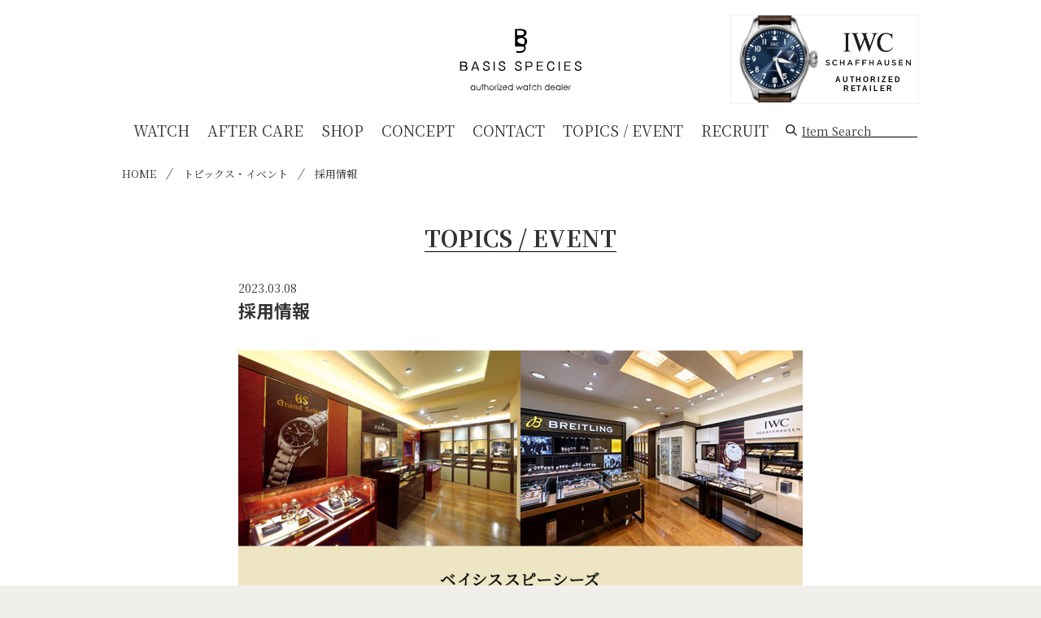

--- FILE ---
content_type: text/html; charset=UTF-8
request_url: https://www.basisspecies.jp/topics/710
body_size: 54285
content:
<!doctype html>
<html lang="ja">
<head>
<meta charset="UTF-8">
<!--[if IE]><meta http-equiv="X-UA-Compatible" content="IE=Edge,chrome=1"><![endif]-->
<meta name="viewport" content="width=device-width, initial-scale=1.0">
<title>採用情報 | トピックス・イベント｜BASIS SPECIES authorized watch dealer（長野県長野市 IWC、ブライトリング、ゼニス他　機械式腕時計販売店）</title>
<meta name="description" content="機械式腕時計の扱いから魅力まで丁寧にお伝えする、長野駅前の機械式腕時計正規販売店　ベイシススピーシーズ">
<meta name="keywords" content="長野,IWC,ブライトリング,ゼニス,腕時計,機械式腕時計,機械式腕時計専門店,ベイシススピーシーズ,BASIS SPECIES,正規店">
<link rel="shortcut icon" href="/images/common/favicon.ico">
<link rel="apple-touch-icon" href="/images/common/apple-touch-icon.png">
<link rel="stylesheet" href="/lib/css/plugins.css" media="all">
<link rel="stylesheet" href="https://fonts.googleapis.com/css?family=Tinos:400,700">
<link rel="stylesheet" href="https://fonts.googleapis.com/css?family=Noto+Sans+JP:400,700|Noto+Serif+JP:400,700&display=swap&subset=japanese">
<link rel="stylesheet" href="/lib/css/common.css?202601190026" media="all">

<!-- Google Tag Manager -->
<script>(function(w,d,s,l,i){w[l]=w[l]||[];w[l].push({'gtm.start':
new Date().getTime(),event:'gtm.js'});var f=d.getElementsByTagName(s)[0],
j=d.createElement(s),dl=l!='dataLayer'?'&l='+l:'';j.async=true;j.src=
'https://www.googletagmanager.com/gtm.js?id='+i+dl;f.parentNode.insertBefore(j,f);
})(window,document,'script','dataLayer','GTM-WFQCNTM');</script>
<!-- End Google Tag Manager -->

<!-- Global site tag (gtag.js) - Google Ads: 406121346 -->
<script async src="https://www.googletagmanager.com/gtag/js?id=AW-406121346"></script>
<script>
  window.dataLayer = window.dataLayer || [];
  function gtag(){dataLayer.push(arguments);}
  gtag('js', new Date());

  gtag('config', 'AW-406121346');
</script>

<!-- Event snippet for 電話問い合わせ conversion page
In your html page, add the snippet and call gtag_report_conversion when someone clicks on the chosen link or button. -->
<script>
function gtag_report_conversion(url) {
  var callback = function () {
    if (typeof(url) != 'undefined') {
      window.location = url;
    }
  };
  gtag('event', 'conversion', {
      'send_to': 'AW-406121346/pbuXCNP_m_wBEILX08EB',
      'event_callback': callback
  });
  return false;
}
</script>

<!-- Global site tag (gtag.js) - Google Ads: 1010673732 -->
<script async src="https://www.googletagmanager.com/gtag/js?id=AW-1010673732"></script>
<script>
  window.dataLayer = window.dataLayer || [];
  function gtag(){dataLayer.push(arguments);}
  gtag('js', new Date());

  gtag('config', 'AW-1010673732');
</script>

<!-- Google tag (gtag.js) -->
<script async src="https://www.googletagmanager.com/gtag/js?id=AW-11003158896"></script>
<script>
  window.dataLayer = window.dataLayer || [];
  function gtag(){dataLayer.push(arguments);}
  gtag('js', new Date()); gtag('config', 'AW-11003158896');
</script>


<!-- LINE Tag Base Code -->
<!-- Do Not Modify -->
<script>
(function(g,d,o){
g._ltq=g._ltq||[];g._lt=g._lt||function(){g._ltq.push(arguments)};
var h=location.protocol==='https:'?'https://d.line-scdn.net':'http://d.line-cdn.net';
var s=d.createElement('script');s.async=1;
s.src=o||h+'/n/line_tag/public/release/v1/lt.js';
var t=d.getElementsByTagName('script')[0];t.parentNode.insertBefore(s,t);
})(window, document);
_lt('init', {
customerType: 'lap',
tagId: 'd8673bf8-8069-43b8-a1da-54758e21f3e7'
});
_lt('send', 'pv', ['d8673bf8-8069-43b8-a1da-54758e21f3e7']);
</script>
<noscript>
<img height="1" width="1" style="display:none"
src="https://tr.line.me/tag.gif?c_t=lap&t_id=d8673bf8-8069-43b8-a1da-54758e21f3e7&e=pv&noscript=1" />
</noscript>
<!-- End LINE Tag Base Code -->




<!-- CYCLOPS - Google tag (gtag.js) -->
<script async src="https://www.googletagmanager.com/gtag/js?id=G-SV21X3HR0N"></script>
<script>
window.dataLayer = window.dataLayer || [];
function gtag(){dataLayer.push(arguments);}
gtag('js', new Date());

gtag('config', 'G-SV21X3HR0N');
</script>

</head>

<body id="topics" class="710">
<div id="fb-root"></div>
<script>(function(d, s, id) {
  var js, fjs = d.getElementsByTagName(s)[0];
  if (d.getElementById(id)) return;
  js = d.createElement(s); js.id = id;
  js.src = 'https://connect.facebook.net/en_GB/sdk.js#xfbml=1&version=v2.12';
  fjs.parentNode.insertBefore(js, fjs);
}(document, 'script', 'facebook-jssdk'));</script><svg style="position: absolute; width: 0; height: 0; overflow: hidden;" version="1.1" xmlns="http://www.w3.org/2000/svg" xmlns:xlink="http://www.w3.org/1999/xlink">
<defs>
<symbol id="icon-calendar" viewBox="0 0 32 32">
<title>calendar</title>
<path d="M3.4 29.7h5.1v-5.1h-5.1v5.1zM9.7 29.7h5.7v-5.1h-5.7v5.1zM3.4 23.4h5.1v-5.7h-5.1v5.7zM9.7 23.4h5.7v-5.7h-5.7v5.7zM3.4 16.6h5.1v-5.1h-5.1v5.1zM16.6 29.7h5.7v-5.1h-5.7v5.1zM9.7 16.6h5.7v-5.1h-5.7v5.1zM23.4 29.7h5.1v-5.1h-5.1v5.1zM16.6 23.4h5.7v-5.7h-5.7v5.7zM10.3 8v-5.1c0-0.3-0.3-0.6-0.6-0.6h-1.1c-0.3 0-0.6 0.3-0.6 0.6v5.1c0 0.3 0.3 0.6 0.6 0.6h1.1c0.3 0 0.6-0.3 0.6-0.6zM23.4 23.4h5.1v-5.7h-5.1v5.7zM16.6 16.6h5.7v-5.1h-5.7v5.1zM23.4 16.6h5.1v-5.1h-5.1v5.1zM24 8v-5.1c0-0.3-0.3-0.6-0.6-0.6h-1.1c-0.3 0-0.6 0.3-0.6 0.6v5.1c0 0.3 0.3 0.6 0.6 0.6h1.1c0.3 0 0.6-0.3 0.6-0.6zM30.9 6.9v22.9c0 1.3-1 2.3-2.3 2.3h-25.2c-1.3 0-2.3-1-2.3-2.3v-22.9c0-1.3 1-2.3 2.3-2.3h2.3v-1.7c0-1.6 1.3-2.9 2.9-2.9h1.1c1.6 0 2.9 1.3 2.9 2.9v1.7h6.9v-1.7c0-1.6 1.3-2.9 2.9-2.9h1.1c1.6 0 2.9 1.3 2.9 2.9v1.7h2.3c1.1 0 2.2 1 2.2 2.3v0z"></path>
</symbol>
<symbol id="icon-clock" viewBox="0 0 32 32">
<title>clock</title>
<path d="M18.7 8.7v9.3c0 0.4-0.3 0.7-0.7 0.7h-6.7c-0.4 0-0.7-0.3-0.7-0.7v-1.3c0-0.4 0.3-0.7 0.7-0.7h4.7v-7.3c0-0.4 0.3-0.7 0.7-0.7h1.3c0.4 0 0.7 0.3 0.7 0.7zM27.3 16c0-6.3-5.1-11.3-11.3-11.3s-11.3 5-11.3 11.3 5 11.3 11.3 11.3 11.3-5 11.3-11.3zM32 16c0 8.8-7.2 16-16 16s-16-7.2-16-16 7.2-16 16-16 16 7.2 16 16z"></path>
</symbol>
<symbol id="icon-down" viewBox="0 0 32 32">
<title>down</title>
<path d="M30.1 7l1.6 1.6c0.2 0.2 0.3 0.5 0.3 0.7 0 0.3-0.1 0.5-0.3 0.7l-15 15c-0.2 0.2-0.5 0.3-0.7 0.3-0.3 0-0.5-0.1-0.7-0.3l-15-14.9c-0.2-0.2-0.3-0.5-0.3-0.8s0.1-0.5 0.3-0.7l1.6-1.6c0.2-0.2 0.5-0.3 0.7-0.3s0.6 0.1 0.8 0.3l12.6 12.6 12.6-12.6c0.2-0.2 0.5-0.3 0.7-0.3 0.3 0 0.6 0.1 0.8 0.3z"></path>
</symbol>
<symbol id="icon-facebook" viewBox="0 0 32 32">
<title>facebook</title>
<path d="M24.3 0.2v5.1h-3c-2.4 0-2.8 1.1-2.8 2.8v3.6h5.6l-0.7 5.7h-4.9v14.6h-5.9v-14.6h-4.9v-5.7h4.9v-4.2c0-4.9 3-7.5 7.3-7.5 2.1 0 3.9 0.2 4.4 0.2v0z"></path>
</symbol>
<symbol id="icon-facebook2" viewBox="0 0 32 32">
<title>facebook2</title>
<path d="M16 0c-8.8 0-16 7.2-16 16s7.2 16 16 16 16-7.2 16-16-7.2-16-16-16zM21 9.6h-1.8c-1.4 0-1.7 0.7-1.7 1.7v2.2h3.4l-0.5 3.4h-2.9v8.8h-3.5v-8.8h-3v-3.4h3v-2.5c0-2.9 1.8-4.5 4.4-4.5 1.2-0.1 2.3 0 2.6 0v3.1z"></path>
</symbol>
<symbol id="icon-logo" viewBox="0 0 62 32">
<title>logo</title>
<path d="M34.414 6.623c0-2.043-2.043-2.414-2.043-2.414v-0.062c0 0 1.733-0.186 1.733-2.043 0-1.547-1.981-1.857-3.033-1.857s-2.909 0.062-2.909 0.062v8.913h4.023c0.186 0.062 0.433 0.186 0.619 0.433 0.124 0.186 0.124 0.495 0.062 0.805s-0.309 0.619-0.681 0.805c-0.805 0.433-2.104 0.495-3.219 0.186l-0.248 0.805c0.557 0.186 1.176 0.248 1.733 0.248 0.805 0 1.547-0.186 2.104-0.495s0.928-0.805 1.052-1.362c0.124-0.619 0.124-1.114-0.186-1.547-0.062-0.124-0.186-0.248-0.309-0.371 0.557-0.309 1.3-0.99 1.3-2.104zM29.215 1.052h2.29c0 0 1.3 0.124 1.3 1.176s-1.176 1.176-1.176 1.176h-2.414v-2.352zM33.114 6.437c0 1.424-0.557 1.547-0.867 1.547s-0.619-0.062-1.3-0.309c-0.681-0.248-1.547-0.495-1.547-1.486 0-0.928 1.238-1.176 1.238-1.176s0.867-0.309 1.671 0c0.867 0.371 0.805 1.424 0.805 1.424z"></path>
<path d="M2.352 16.898c0.928 0 1.362 0.557 1.362 1.176 0 0.681-0.495 0.928-0.681 0.99 0.248 0.062 0.867 0.309 0.867 1.176 0 0.433-0.186 1.3-1.424 1.3h-2.29v-4.642h2.166zM0.805 17.393v1.547h1.424c0.743 0 0.867-0.433 0.867-0.743 0-0.186-0.062-0.743-0.867-0.743h-1.424zM0.805 19.373v1.671h1.486c0.619 0 0.928-0.309 0.928-0.805 0-0.309-0.186-0.805-0.99-0.805h-1.424z"></path>
<path d="M8.232 16.898l1.733 4.642h-0.619l-0.371-1.052h-2.166l-0.371 1.052h-0.619l1.733-4.642h0.681zM7.861 17.455l-0.928 2.6h1.857l-0.928-2.6z"></path>
<path d="M14.545 18.197c-0.062-0.681-0.371-0.928-0.99-0.928-0.124 0-0.99 0-0.99 0.743 0 0.495 0.309 0.619 1.238 0.928 0.928 0.371 1.486 0.557 1.486 1.362 0 0.619-0.433 1.362-1.671 1.362-0.867 0-1.795-0.371-1.795-1.547h0.619c0 0.681 0.433 0.99 1.176 0.99 0.681 0 1.114-0.371 1.114-0.805 0-0.495-0.371-0.619-1.114-0.928-1.052-0.371-1.609-0.557-1.609-1.362s0.681-1.3 1.609-1.3c0.743 0 1.486 0.309 1.609 1.424h-0.681z"></path>
<path d="M17.826 21.54h-0.557v-4.642h0.557v4.642z"></path>
<path d="M22.53 18.197c-0.062-0.681-0.371-0.928-0.99-0.928-0.124 0-0.99 0-0.99 0.743 0 0.495 0.309 0.619 1.238 0.928 0.928 0.371 1.486 0.557 1.486 1.362 0 0.619-0.433 1.362-1.671 1.362-0.867 0-1.795-0.371-1.795-1.547h0.619c0 0.681 0.433 0.99 1.176 0.99 0.681 0 1.114-0.371 1.114-0.805 0-0.495-0.371-0.619-1.114-0.928-1.052-0.371-1.609-0.557-1.609-1.362s0.681-1.3 1.609-1.3c0.743 0 1.485 0.309 1.609 1.424h-0.681z"></path>
<path d="M30.886 18.197c-0.062-0.681-0.371-0.928-0.99-0.928-0.124 0-0.99 0-0.99 0.743 0 0.495 0.309 0.619 1.238 0.928 0.928 0.371 1.486 0.557 1.486 1.362 0 0.619-0.433 1.362-1.671 1.362-0.867 0-1.795-0.371-1.795-1.547h0.619c0 0.681 0.433 0.99 1.176 0.99 0.681 0 1.114-0.371 1.114-0.805 0-0.495-0.371-0.619-1.114-0.928-1.052-0.371-1.609-0.557-1.609-1.362s0.681-1.3 1.609-1.3c0.743 0 1.485 0.309 1.609 1.424h-0.681z"></path>
<path d="M35.59 16.898c1.176 0 1.547 0.805 1.547 1.424 0 0.99-0.681 1.424-1.547 1.424h-1.486v1.795h-0.557v-4.642h2.043zM34.104 17.393v1.857h1.486c0.371 0 0.99-0.124 0.99-0.928 0-0.619-0.495-0.928-0.99-0.928h-1.486z"></path>
<path d="M42.522 16.898v0.495h-2.662v1.486h2.352v0.495h-2.352v1.671h2.723v0.495h-3.28v-4.642h3.219z"></path>
<path d="M47.783 18.507c-0.062-0.99-0.743-1.238-1.238-1.238-0.99 0-1.424 0.99-1.424 1.981 0 1.3 0.681 1.919 1.424 1.919 0.309 0 1.114-0.124 1.238-1.3h0.619c-0.062 0.371-0.248 1.795-1.795 1.795-1.424 0-2.043-1.176-2.043-2.414s0.619-2.538 1.981-2.538c0.186 0 1.609 0 1.795 1.733h-0.557z"></path>
<path d="M51.064 21.54h-0.557v-4.642h0.557v4.642z"></path>
<path d="M56.634 16.898v0.495h-2.661v1.486h2.352v0.495h-2.352v1.671h2.723v0.495h-3.28v-4.642h3.219z"></path>
<path d="M61.4 18.197c-0.062-0.681-0.371-0.928-0.99-0.928-0.124 0-0.99 0-0.99 0.743 0 0.495 0.309 0.619 1.238 0.928 0.928 0.371 1.486 0.557 1.486 1.362 0 0.619-0.433 1.362-1.671 1.362-0.867 0-1.795-0.371-1.795-1.547h0.619c0 0.681 0.433 0.99 1.176 0.99 0.681 0 1.114-0.371 1.114-0.805 0-0.495-0.371-0.619-1.114-0.928-1.052-0.371-1.609-0.557-1.609-1.362s0.681-1.3 1.609-1.3c0.743 0 1.486 0.309 1.609 1.424h-0.681z"></path>
<path d="M7.861 29.277v2.29h-0.309v-0.371c-0.124 0.124-0.248 0.248-0.433 0.309-0.124 0.062-0.309 0.062-0.495 0.062-0.309 0-0.619-0.124-0.805-0.371-0.248-0.248-0.371-0.495-0.371-0.867 0-0.309 0.124-0.619 0.371-0.867s0.495-0.371 0.805-0.371c0.186 0 0.371 0.062 0.495 0.124s0.309 0.186 0.371 0.371v-0.433h0.371zM6.685 29.462c-0.186 0-0.309 0.062-0.433 0.124s-0.248 0.186-0.309 0.309c-0.062 0.124-0.124 0.309-0.124 0.433 0 0.186 0.062 0.309 0.124 0.433s0.186 0.248 0.309 0.371c0.124 0.062 0.309 0.124 0.433 0.124 0.186 0 0.309-0.062 0.433-0.124s0.248-0.186 0.309-0.309c0.062-0.124 0.124-0.309 0.124-0.495 0-0.248-0.062-0.495-0.248-0.681-0.186-0.062-0.371-0.186-0.619-0.186z"></path>
<path d="M8.48 29.277h0.309v1.052c0 0.248 0 0.433 0.062 0.557s0.124 0.248 0.248 0.309c0.124 0.062 0.248 0.124 0.433 0.124s0.309-0.062 0.433-0.124c0.124-0.062 0.186-0.186 0.248-0.309 0-0.062 0.062-0.248 0.062-0.557v-1.052h0.309v1.114c0 0.309-0.062 0.557-0.124 0.743s-0.186 0.309-0.309 0.371c-0.248 0.062-0.433 0.062-0.681 0.062s-0.433-0.062-0.557-0.124c-0.124-0.062-0.248-0.186-0.309-0.371s-0.124-0.371-0.124-0.743v-1.052z"></path>
<path d="M11.389 28.41h0.309v0.867h0.495v0.248h-0.495v2.043h-0.309v-2.043h-0.371v-0.248h0.371v-0.867z"></path>
<path d="M12.565 28.348h0.309v1.3c0.124-0.186 0.248-0.248 0.371-0.371 0.124-0.062 0.309-0.124 0.433-0.124 0.186 0 0.309 0.062 0.433 0.124s0.248 0.186 0.309 0.371c0.062 0.124 0.124 0.371 0.124 0.681v1.238h-0.309v-1.114c0-0.248 0-0.433-0.062-0.557s-0.124-0.248-0.186-0.371c-0.124-0.062-0.248-0.124-0.371-0.124-0.186 0-0.309 0.062-0.495 0.186-0.124 0.124-0.248 0.248-0.248 0.433 0 0.124-0.062 0.309-0.062 0.619v0.928h-0.309v-3.219z"></path>
<path d="M16.279 29.215c0.371 0 0.619 0.124 0.867 0.371 0.186 0.248 0.309 0.495 0.309 0.805s-0.124 0.619-0.309 0.867c-0.248 0.248-0.495 0.371-0.867 0.371s-0.619-0.124-0.867-0.371c-0.248-0.248-0.309-0.495-0.309-0.867 0-0.309 0.124-0.619 0.309-0.805 0.248-0.248 0.495-0.371 0.867-0.371zM16.279 29.462c-0.248 0-0.433 0.062-0.619 0.248s-0.248 0.371-0.248 0.681c0 0.186 0.062 0.309 0.124 0.433s0.186 0.248 0.309 0.309c0.124 0.062 0.309 0.124 0.433 0.124 0.186 0 0.309-0.062 0.433-0.124s0.248-0.186 0.309-0.309c0.062-0.124 0.124-0.309 0.124-0.433 0-0.248-0.062-0.495-0.248-0.681-0.186-0.124-0.371-0.248-0.619-0.248z"></path>
<path d="M17.888 29.277h0.309v0.309c0.062-0.124 0.186-0.248 0.309-0.309s0.186-0.124 0.309-0.124c0.062 0 0.186 0 0.248 0.062l-0.186 0.248c-0.062 0-0.124-0.062-0.124-0.062-0.124 0-0.186 0.062-0.309 0.124-0.062 0.062-0.186 0.186-0.186 0.371-0.062 0.124-0.062 0.371-0.062 0.805v0.867h-0.309v-2.29z"></path>
<path d="M19.435 28.286c0.062 0 0.124 0 0.186 0.062s0.062 0.124 0.062 0.186c0 0.062 0 0.124-0.062 0.186s-0.124 0.062-0.186 0.062c-0.062 0-0.124 0-0.186-0.062s-0.062-0.124-0.062-0.186c0-0.062 0-0.124 0.062-0.186 0.062 0 0.062-0.062 0.186-0.062zM19.25 29.277h0.309v2.29h-0.309v-2.29z"></path>
<path d="M19.992 29.277h1.671l-1.3 2.043h1.238v0.248h-1.733l1.3-2.043h-1.176v-0.248z"></path>
<path d="M23.892 30.762l0.248 0.124c-0.062 0.186-0.186 0.309-0.309 0.371-0.124 0.124-0.248 0.186-0.371 0.248-0.062 0.062-0.248 0.062-0.371 0.062-0.371 0-0.681-0.124-0.867-0.371s-0.309-0.495-0.309-0.805c0-0.309 0.062-0.557 0.248-0.805 0.248-0.309 0.557-0.433 0.928-0.433s0.681 0.124 0.928 0.433c0.186 0.186 0.248 0.495 0.248 0.805h-2.043c0 0.248 0.062 0.495 0.248 0.681s0.371 0.248 0.619 0.248c0.124 0 0.248 0 0.309-0.062 0.124-0.062 0.186-0.062 0.309-0.186 0.062-0.062 0.124-0.124 0.186-0.309zM23.892 30.143c-0.062-0.124-0.124-0.309-0.186-0.371-0.062-0.124-0.186-0.186-0.309-0.248s-0.248-0.062-0.371-0.062-0.433 0.062-0.557 0.186c-0.124 0.124-0.186 0.248-0.248 0.495h1.671z"></path>
<path d="M27.048 28.348v3.219h-0.309v-0.371c-0.124 0.124-0.248 0.248-0.433 0.309-0.124 0.062-0.248 0.062-0.433 0.062-0.309 0-0.619-0.124-0.805-0.371-0.248-0.248-0.371-0.495-0.371-0.867 0-0.309 0.124-0.619 0.371-0.867s0.495-0.371 0.805-0.371c0.186 0 0.371 0.062 0.495 0.124s0.309 0.186 0.371 0.371v-1.3h0.309zM25.872 29.462c-0.186 0-0.309 0.062-0.433 0.124s-0.248 0.186-0.309 0.309c-0.062 0.124-0.124 0.309-0.124 0.433 0 0.186 0.062 0.309 0.124 0.433s0.186 0.248 0.309 0.371c0.124 0.062 0.309 0.124 0.433 0.124 0.186 0 0.309-0.062 0.433-0.124s0.248-0.186 0.309-0.309c0.062-0.124 0.124-0.309 0.124-0.495 0-0.248-0.062-0.495-0.248-0.681-0.124-0.062-0.371-0.186-0.619-0.186z"></path>
<path d="M28.596 29.277h0.309l0.681 1.671 0.743-1.671h0.062l0.743 1.671 0.743-1.671h0.309l-1.052 2.29h-0.062l-0.743-1.609-0.681 1.609h-0.062l-0.99-2.29z"></path>
<path d="M34.785 29.277v2.29h-0.309v-0.371c-0.124 0.124-0.248 0.248-0.433 0.309-0.124 0.062-0.309 0.062-0.495 0.062-0.309 0-0.619-0.124-0.805-0.371-0.248-0.248-0.371-0.495-0.371-0.867 0-0.309 0.124-0.619 0.371-0.867s0.495-0.371 0.805-0.371c0.186 0 0.371 0.062 0.495 0.124s0.309 0.186 0.371 0.371v-0.433h0.371zM33.609 29.462c-0.186 0-0.309 0.062-0.433 0.124s-0.248 0.186-0.309 0.309c-0.062 0.124-0.124 0.309-0.124 0.433 0 0.186 0.062 0.309 0.124 0.433s0.186 0.248 0.309 0.371c0.124 0.062 0.309 0.124 0.433 0.124 0.186 0 0.309-0.062 0.433-0.124s0.248-0.186 0.309-0.309c0.062-0.124 0.124-0.309 0.124-0.495 0-0.248-0.062-0.495-0.248-0.681-0.186-0.062-0.371-0.186-0.619-0.186z"></path>
<path d="M35.652 28.41h0.309v0.867h0.495v0.248h-0.495v2.043h-0.309v-2.043h-0.371v-0.248h0.371v-0.867z"></path>
<path d="M39.118 29.71l-0.248 0.124c-0.186-0.248-0.495-0.371-0.805-0.371s-0.495 0.062-0.681 0.248c-0.186 0.186-0.248 0.371-0.248 0.681 0 0.186 0.062 0.309 0.124 0.495 0.062 0.124 0.186 0.248 0.371 0.309 0.124 0.062 0.309 0.124 0.495 0.124 0.309 0 0.619-0.124 0.805-0.371l0.248 0.124c-0.124 0.186-0.248 0.309-0.433 0.371s-0.371 0.124-0.619 0.124c-0.371 0-0.681-0.124-0.867-0.371-0.248-0.248-0.371-0.495-0.371-0.867 0-0.248 0.062-0.433 0.186-0.619s0.248-0.309 0.433-0.433c0.186-0.124 0.433-0.186 0.681-0.186 0.124 0 0.309 0 0.433 0.062s0.248 0.124 0.371 0.186c-0.062 0.186 0.062 0.248 0.124 0.371z"></path>
<path d="M39.675 28.348h0.309v1.3c0.124-0.186 0.248-0.248 0.371-0.371 0.124-0.062 0.309-0.124 0.433-0.124 0.186 0 0.309 0.062 0.433 0.124s0.248 0.186 0.309 0.371c0.062 0.124 0.062 0.371 0.062 0.681v1.238h-0.309v-1.114c0-0.248 0-0.433 0-0.557-0.062-0.124-0.124-0.248-0.186-0.371-0.124-0.062-0.248-0.124-0.371-0.124-0.186 0-0.309 0.062-0.495 0.186-0.124 0.124-0.248 0.248-0.248 0.433-0.062 0.124-0.062 0.309-0.062 0.619v0.928h-0.309v-3.219z"></path>
<path d="M45.741 28.348v3.219h-0.309v-0.371c-0.124 0.124-0.248 0.248-0.433 0.309-0.124 0.062-0.248 0.062-0.433 0.062-0.309 0-0.619-0.124-0.805-0.371-0.248-0.248-0.371-0.495-0.371-0.867 0-0.309 0.124-0.619 0.371-0.867s0.495-0.371 0.805-0.371c0.186 0 0.371 0.062 0.495 0.124s0.309 0.186 0.371 0.371v-1.3h0.309zM44.565 29.462c-0.186 0-0.309 0.062-0.433 0.124s-0.248 0.186-0.309 0.309c-0.062 0.124-0.124 0.309-0.124 0.433 0 0.186 0.062 0.309 0.124 0.433s0.186 0.248 0.309 0.371c0.124 0.062 0.309 0.124 0.433 0.124 0.186 0 0.309-0.062 0.433-0.124s0.248-0.186 0.309-0.309c0.062-0.124 0.124-0.309 0.124-0.495 0-0.248-0.062-0.495-0.248-0.681-0.124-0.062-0.371-0.186-0.619-0.186z"></path>
<path d="M48.34 30.762l0.248 0.124c-0.062 0.186-0.186 0.309-0.309 0.371-0.124 0.124-0.248 0.186-0.371 0.248s-0.248 0.062-0.433 0.062c-0.371 0-0.681-0.124-0.867-0.371s-0.309-0.495-0.309-0.805c0-0.309 0.062-0.557 0.248-0.805 0.248-0.309 0.557-0.433 0.928-0.433s0.681 0.124 0.928 0.433c0.186 0.186 0.248 0.495 0.248 0.805h-2.043c0 0.248 0.062 0.495 0.248 0.681s0.371 0.248 0.619 0.248c0.124 0 0.248 0 0.309-0.062 0.124-0.062 0.186-0.062 0.309-0.186 0.062-0.062 0.124-0.124 0.248-0.309zM48.34 30.143c-0.062-0.124-0.124-0.309-0.186-0.371-0.062-0.124-0.186-0.186-0.309-0.248s-0.248-0.062-0.371-0.062-0.433 0.062-0.557 0.186c-0.124 0.124-0.186 0.248-0.248 0.495h1.671z"></path>
<path d="M51.497 29.277v2.29h-0.309v-0.371c-0.124 0.124-0.248 0.248-0.433 0.309-0.124 0.062-0.309 0.062-0.495 0.062-0.309 0-0.619-0.124-0.805-0.371-0.248-0.248-0.371-0.495-0.371-0.867 0-0.309 0.124-0.619 0.371-0.867s0.495-0.371 0.805-0.371c0.186 0 0.371 0.062 0.495 0.124s0.309 0.186 0.371 0.371v-0.433h0.371zM50.321 29.462c-0.186 0-0.309 0.062-0.433 0.124s-0.248 0.186-0.309 0.309c-0.062 0.124-0.124 0.309-0.124 0.433 0 0.186 0.062 0.309 0.124 0.433s0.186 0.248 0.309 0.371c0.124 0.062 0.309 0.124 0.433 0.124 0.186 0 0.309-0.062 0.433-0.124s0.248-0.186 0.309-0.309c0.062-0.124 0.124-0.309 0.124-0.495 0-0.248-0.062-0.495-0.248-0.681-0.186-0.062-0.371-0.186-0.619-0.186z"></path>
<path d="M52.116 28.348h0.309v3.219h-0.309v-3.219z"></path>
<path d="M54.901 30.762l0.248 0.124c-0.062 0.186-0.186 0.309-0.309 0.371-0.124 0.124-0.248 0.186-0.371 0.248-0.062 0.062-0.248 0.062-0.371 0.062-0.371 0-0.681-0.124-0.867-0.371s-0.309-0.495-0.309-0.805c0-0.309 0.062-0.557 0.248-0.805 0.248-0.309 0.557-0.433 0.928-0.433s0.681 0.124 0.928 0.433c0.186 0.186 0.248 0.495 0.248 0.805h-2.043c0 0.248 0.062 0.495 0.248 0.681s0.371 0.248 0.619 0.248c0.124 0 0.248 0 0.309-0.062 0.124-0.062 0.186-0.062 0.309-0.186 0.062-0.062 0.124-0.124 0.186-0.309zM54.901 30.143c-0.062-0.124-0.124-0.309-0.186-0.371-0.062-0.124-0.186-0.186-0.309-0.248s-0.248-0.062-0.371-0.062-0.433 0.062-0.557 0.186c-0.124 0.124-0.186 0.248-0.248 0.495h1.671z"></path>
<path d="M55.706 29.277h0.309v0.309c0.062-0.124 0.186-0.248 0.309-0.309s0.186-0.124 0.309-0.124c0.062 0 0.186 0 0.248 0.062l-0.124 0.248c-0.062 0-0.124-0.062-0.186-0.062-0.124 0-0.186 0.062-0.309 0.124-0.062 0.062-0.186 0.186-0.186 0.371-0.062 0.124-0.062 0.371-0.062 0.805v0.867h-0.309v-2.29z"></path>
</symbol>
<symbol id="icon-mail" viewBox="0 0 32 32">
<title>mail</title>
<path d="M31.9 11.6v14.1c0 1.6-1.3 2.8-2.8 2.8h-26.2c-1.6 0-2.8-1.3-2.8-2.8v-14.1c0.5 0.6 1.1 1.1 1.8 1.5 2.9 2 5.9 4 8.8 6.1 1.5 1.1 3.3 2.5 5.3 2.5v0c1.9 0 3.8-1.3 5.3-2.5 2.9-2.1 5.9-4.1 8.8-6.1 0.7-0.4 1.3-1 1.8-1.5v0zM31.9 6.3c0 2-1.5 3.8-3 4.9-2.8 1.9-5.6 3.8-8.3 5.8-1.2 0.8-3.1 2.4-4.5 2.4v0c-1.4 0-3.4-1.6-4.5-2.4-2.8-1.9-5.5-3.9-8.3-5.8-1.3-0.9-3.1-2.9-3.1-4.5-0.1-1.7 0.8-3.2 2.7-3.2h26.1c1.6 0 2.9 1.3 2.9 2.8v0z"></path>
</symbol>
<symbol id="icon-map-maker" viewBox="0 0 32 32">
<title>map-maker</title>
<path d="M21.3 10.7c0-2.9-2.4-5.3-5.3-5.3s-5.3 2.4-5.3 5.3 2.4 5.3 5.3 5.3 5.3-2.4 5.3-5.3zM26.7 10.7c0 1.3-0.1 2.6-0.7 3.7l-7.6 16.1c-0.4 0.9-1.4 1.5-2.4 1.5s-2-0.6-2.4-1.5l-7.6-16.1c-0.5-1.1-0.7-2.5-0.7-3.7 0-5.9 4.8-10.7 10.7-10.7s10.7 4.8 10.7 10.7z"></path>
</symbol>
<symbol id="icon-next" viewBox="0 0 32 32">
<title>next</title>
<path d="M7 1.9l1.6-1.6c0.2-0.2 0.5-0.3 0.7-0.3 0.3 0 0.5 0.1 0.7 0.3l15 15c0.2 0.2 0.3 0.5 0.3 0.7 0 0.3-0.1 0.5-0.3 0.7l-14.9 15c-0.2 0.2-0.5 0.3-0.8 0.3s-0.5-0.1-0.7-0.3l-1.6-1.6c-0.2-0.2-0.3-0.5-0.3-0.7s0.1-0.5 0.3-0.7l12.6-12.7-12.6-12.6c-0.2-0.2-0.3-0.5-0.3-0.7 0-0.3 0.1-0.6 0.3-0.8z"></path>
</symbol>
<symbol id="icon-phone" viewBox="0 0 32 32">
<title>phone</title>
<path d="M32 25.3c0 0.8-0.4 2.4-0.7 3.2-0.5 1.1-1.7 1.8-2.8 2.4-1.3 0.7-2.7 1.2-4.2 1.2-2.1 0-4-0.9-6-1.6-1.4-0.5-2.7-1.1-4-1.9-3.9-2.4-8.5-7-10.9-10.9-0.8-1.3-1.4-2.6-1.9-4-0.6-2-1.5-3.9-1.5-6 0-1.5 0.4-2.9 1.2-4.2 0.6-1 1.3-2.3 2.4-2.8 0.7-0.3 2.3-0.7 3.1-0.7 0.2 0 0.3 0 0.5 0.1 0.5 0.2 1 1.3 1.2 1.7 0.7 1.3 1.4 2.6 2.2 3.9 0.4 0.6 1 1.3 1 2 0 1.4-4.1 3.4-4.1 4.6 0 0.6 0.6 1.4 0.9 2 2.3 4.1 5.2 7 9.3 9.3 0.5 0.3 1.3 0.9 2 0.9 1.2 0 3.2-4.1 4.6-4.1 0.7 0 1.4 0.7 2 1 1.3 0.7 2.6 1.5 3.9 2.2 0.5 0.2 1.6 0.7 1.7 1.2 0.1 0.2 0.1 0.3 0.1 0.5v0z"></path>
</symbol>
<symbol id="icon-pinterest" viewBox="0 0 32 32">
<title>pinterest</title>
<path d="M16 2c-7.7 0-14 6.3-14 14 0 5.9 3.7 11 8.9 13-0.1-1.1-0.2-2.8 0-4 0.3-1.1 1.6-7 1.6-7s-0.4-0.8-0.4-2.1c0-1.9 1.1-3.4 2.5-3.4 1.2 0 1.8 0.9 1.8 2 0 1.2-0.8 3-1.2 4.7-0.3 1.4 0.7 2.5 2.1 2.5 2.5 0 4.4-2.6 4.4-6.4 0-3.4-2.4-5.7-5.8-5.7-4 0-6.3 3-6.3 6.1 0 1.2 0.5 2.5 1 3.2 0.1 0.1 0.1 0.3 0.1 0.4-0.1 0.4-0.3 1.4-0.4 1.6-0.1 0.3-0.2 0.3-0.5 0.2-1.7-0.8-2.8-3.4-2.8-5.4 0-4.4 3.2-8.5 9.3-8.5 4.9 0 8.6 3.5 8.6 8.1 0 4.8-3 8.7-7.3 8.7-1.4 0-2.8-0.7-3.2-1.6 0 0-0.7 2.7-0.9 3.3-0.3 1.2-1.2 2.7-1.7 3.7 1.3 0.4 2.7 0.6 4.1 0.6 7.7 0 14-6.3 14-14 0.1-7.7-6.2-14-13.9-14z"></path>
</symbol>
<symbol id="icon-prev" viewBox="0 0 32 32">
<title>prev</title>
<path d="M25.3 2.7c0 0.3-0.1 0.5-0.3 0.7l-12.6 12.6 12.6 12.6c0.2 0.2 0.3 0.5 0.3 0.7s-0.1 0.5-0.3 0.7l-1.6 1.6c-0.2 0.2-0.5 0.3-0.7 0.3-0.3 0-0.5-0.1-0.7-0.3l-15-14.9c-0.2-0.2-0.3-0.5-0.3-0.7 0-0.3 0.1-0.5 0.3-0.7l14.9-15c0.2-0.2 0.5-0.3 0.8-0.3s0.5 0.1 0.7 0.3l1.6 1.6c0.2 0.2 0.3 0.5 0.3 0.8z"></path>
</symbol>
<symbol id="icon-search" viewBox="0 0 32 32">
<title>search</title>
<path d="M31.4 29.3l-8.4-8.4c1.8-2.2 2.7-5 2.7-7.9 0-3.4-1.3-6.6-3.7-9s-5.6-3.7-9-3.7-6.6 1.3-9 3.7c-2.4 2.4-3.7 5.6-3.7 9s1.3 6.6 3.7 9c2.4 2.4 5.6 3.7 9 3.7 2.9 0 5.6-1 7.9-2.7l8.4 8.4c0.2 0.2 0.5 0.3 0.7 0.3s0.5-0.1 0.7-0.3l0.7-0.7c0.4-0.4 0.4-1 0-1.4zM13 3.2c2.6 0 5.1 1 6.9 2.9 1.9 1.9 2.9 4.3 2.9 6.9s-1 5.1-2.9 6.9c-1.9 1.9-4.3 2.9-6.9 2.9s-5.1-1-6.9-2.9c-1.9-1.9-2.9-4.3-2.9-6.9s1-5.1 2.9-6.9c1.8-1.9 4.3-2.9 6.9-2.9z"></path>
</symbol>
<symbol id="icon-twitter" viewBox="0 0 32 32">
<title>twitter</title>
<path d="M28.6 8.4c-0.9 0.4-1.9 0.7-2.9 0.8 1-0.6 1.8-1.6 2.2-2.8-1 0.6-2.1 1-3.2 1.2-0.9-1-2.2-1.6-3.7-1.6-2.8 0-5 2.3-5 5 0 0.4 0 0.8 0.1 1.1-4.2-0.1-7.9-2.1-10.4-5.1-0.4 0.7-0.7 1.6-0.7 2.5 0 1.7 0.9 3.3 2.2 4.2-0.8 0-1.6-0.3-2.3-0.6 0 0 0 0 0 0.1 0 2.4 1.7 4.5 4 4.9-0.4 0.1-0.9 0.2-1.3 0.2-0.3 0-0.6 0-0.9-0.1 0.6 2 2.5 3.5 4.7 3.5-1.7 1.4-3.9 2.2-6.3 2.2-0.4 0-0.8 0-1.2-0.1 2.2 1.4 4.9 2.3 7.7 2.3 9.3 0 14.3-7.7 14.3-14.3 0-0.2 0-0.4 0-0.7 1.1-0.8 2-1.7 2.7-2.7z"></path>
</symbol>
<symbol id="icon-up" viewBox="0 0 32 32">
<title>up</title>
<path d="M1.9 25l-1.6-1.6c-0.2-0.2-0.3-0.5-0.3-0.7 0-0.3 0.1-0.5 0.3-0.7l15-15c0.2-0.2 0.5-0.3 0.7-0.3 0.3 0 0.5 0.1 0.7 0.3l14.9 14.9c0.2 0.2 0.3 0.5 0.3 0.7 0 0.3-0.1 0.5-0.3 0.7l-1.5 1.7c-0.2 0.2-0.5 0.3-0.7 0.3s-0.5-0.1-0.7-0.3l-12.7-12.6-12.6 12.6c-0.2 0.2-0.5 0.3-0.7 0.3-0.3 0-0.6-0.1-0.8-0.3z"></path>
</symbol>
<symbol id="icon-instagram" viewBox="0 0 32 32">
<title>instagram</title>
<path d="M16 2.881c4.275 0 4.781 0.019 6.462 0.094 1.563 0.069 2.406 0.331 2.969 0.55 0.744 0.288 1.281 0.638 1.837 1.194 0.563 0.563 0.906 1.094 1.2 1.838 0.219 0.563 0.481 1.412 0.55 2.969 0.075 1.688 0.094 2.194 0.094 6.463s-0.019 4.781-0.094 6.463c-0.069 1.563-0.331 2.406-0.55 2.969-0.288 0.744-0.637 1.281-1.194 1.837-0.563 0.563-1.094 0.906-1.837 1.2-0.563 0.219-1.413 0.481-2.969 0.55-1.688 0.075-2.194 0.094-6.463 0.094s-4.781-0.019-6.463-0.094c-1.563-0.069-2.406-0.331-2.969-0.55-0.744-0.288-1.281-0.637-1.838-1.194-0.563-0.563-0.906-1.094-1.2-1.837-0.219-0.563-0.481-1.413-0.55-2.969-0.075-1.688-0.094-2.194-0.094-6.463s0.019-4.781 0.094-6.463c0.069-1.563 0.331-2.406 0.55-2.969 0.288-0.744 0.638-1.281 1.194-1.838 0.563-0.563 1.094-0.906 1.838-1.2 0.563-0.219 1.412-0.481 2.969-0.55 1.681-0.075 2.188-0.094 6.463-0.094zM16 0c-4.344 0-4.887 0.019-6.594 0.094-1.7 0.075-2.869 0.35-3.881 0.744-1.056 0.412-1.95 0.956-2.837 1.85-0.894 0.888-1.438 1.781-1.85 2.831-0.394 1.019-0.669 2.181-0.744 3.881-0.075 1.713-0.094 2.256-0.094 6.6s0.019 4.887 0.094 6.594c0.075 1.7 0.35 2.869 0.744 3.881 0.413 1.056 0.956 1.95 1.85 2.837 0.887 0.887 1.781 1.438 2.831 1.844 1.019 0.394 2.181 0.669 3.881 0.744 1.706 0.075 2.25 0.094 6.594 0.094s4.888-0.019 6.594-0.094c1.7-0.075 2.869-0.35 3.881-0.744 1.050-0.406 1.944-0.956 2.831-1.844s1.438-1.781 1.844-2.831c0.394-1.019 0.669-2.181 0.744-3.881 0.075-1.706 0.094-2.25 0.094-6.594s-0.019-4.887-0.094-6.594c-0.075-1.7-0.35-2.869-0.744-3.881-0.394-1.063-0.938-1.956-1.831-2.844-0.887-0.887-1.781-1.438-2.831-1.844-1.019-0.394-2.181-0.669-3.881-0.744-1.712-0.081-2.256-0.1-6.6-0.1v0z"></path>
<path d="M16 7.781c-4.537 0-8.219 3.681-8.219 8.219s3.681 8.219 8.219 8.219 8.219-3.681 8.219-8.219c0-4.537-3.681-8.219-8.219-8.219zM16 21.331c-2.944 0-5.331-2.387-5.331-5.331s2.387-5.331 5.331-5.331c2.944 0 5.331 2.387 5.331 5.331s-2.387 5.331-5.331 5.331z"></path>
<path d="M26.462 7.456c0 1.060-0.859 1.919-1.919 1.919s-1.919-0.859-1.919-1.919c0-1.060 0.859-1.919 1.919-1.919s1.919 0.859 1.919 1.919z"></path>
</symbol>
</defs>
</svg>

<header role="banner" id="site-header">
<div class="container">
<h1 id="header-logo"><a href="/"><svg class="icon" area-label="BASIS SPECIES ロゴ"><use xlink:href="#icon-logo"/></svg></a></h1>
<nav id="site-nav">
<ul>
<li class="home"><a href="/"><span>HOME</span><span>ホーム</span></a></li>
<li class="watch"><a href="/watch"><span>WATCH</span><span>ウォッチ</span></a></li>
<li class="after-care"><a href="/aftercare"><span>AFTER CARE</span><span>アフターケア</span></a></li>
<li class="shop"><a href="/shop"><span>SHOP</span><span>ショップ</span></a></li>
<li class="concept"><a href="/concept"><span>CONCEPT</span><span>コンセプト</span></a></li>
<li class="contact"><a href="/contact"><span>CONTACT</span><span>お問い合わせ</span></a></li>
<li class="topics"><a href="/topics"><span>TOPICS / EVENT</span><span>トピックス・イベント</span></a></li>
<li class="contact"><a href="/topics/710"><span>RECRUIT</span><span>採用情報</span></a></li>
<li class="news"><a href="/news"><span>NEWS</span><span>ニュース</span></a></li>
<li class="owners"><a href="/owners"><span>OWNERS</span><span>オーナー</span></a></li>
<li class="staff-blog"><a href="/blog/staff-blog/"><span>STAFF BLOG</span><span>スタッフブログ</span></a></li>	
<li class="manager-blog"><a href="/blog/manager-blog/"><span>取締役BLOG</span><span>取締役ブログ</span></a></li>	
<li class="appointment"><a href="/appointment"><span>APPOINTMENT</span><span>来店ご予約</span></a></li></ul>
<div id="dealer-bnr"><iframe src="https://static.inspify.io/seal/widget/index.html?brand=iwc&text=ar&delay=5&apiKey=BasisSpecies_JAPAN_HP_MP_IWC_" width="230" height="108" title="IWC Schaffhausen Authorized Retailer" style="border:1px solid #efefef"></iframe></div>
</nav>
<div id="site-search">
<form action="https://www.basisspecies.jp/search" method="GET">
<button type="submit" id="search-btn"><svg class="icon"><use xlink:href="#icon-search"/></svg></button>
<div id="search-space"><input type="text" id="search-field" maxlength="60" size="30" name="query" value="" placeholder="商品検索"/><span>Item Search</span></div>
</form>
</div>
<div id="header-recruit__bnr"><a href="/topics/710" class="fSerif"><span class="t-big">RECRUIT</span><span class="t-small">採用情報</span></a></div>
</div>
</header><!-- site-header -->

<main id="main">

<div class="breadcrumb">
<div class="container">
<ol class="breadcrumb-list">
<li><a href="/">HOME</a></li>
<li><a href="/topics">トピックス・イベント</a></li>
<li>採用情報</li>
</ol>
</div>
</div>

<div id="news-article" class="container pdY56 article-detail">
<h1 class="main-heading"><span>TOPICS / EVENT</span></h1>

<article class="mxw694">
<div class="meta">
<time datetime="2023-03-08">2023.03.08</time>
<h2 class="title">採用情報</h2>
</div>
<div class="article-content">
<figure class="catch-img animate"><img src="/uploads/images/event/images/107039467064083ad28c6a8664097656-694x_.jpg" width="694" height="460" alt=""></figure>

<h1 class="fz22 mgb35">&#12304;&#36009;&#22770;&#12473;&#12479;&#12483;&#12501; &#21215;&#38598;&#20013;&#12305;&#12288;&#33109;&#26178;&#35336;&#12420;&#23453;&#39166;&#21697;&#12395;&#33288;&#21619;&#12364;&#12354;&#12427;&#26041;&#24517;&#35211;&#9733;&#12362;&#23458;&#27096;&#12392;&#20385;&#20516;&#12434;&#20849;&#26377;&#12377;&#12427;&#25509;&#23458;&#25216;&#34899;&#12434;&#30952;&#12365;&#12414;&#12379;&#12435;&#12363;&#65311;&#65288;&#38263;&#37326;&#24066;&#12539;&#19978;&#30000;&#24066;&#65289;</h1>

<div class="pd22 border-darkglay mgb35">

<h2 class="fz22 mgb22">&#9660;&#21220;&#21209;&#20808;&#12399;&#12539;&#12539;</h2>
<p>&#22810;&#25968;&#12398;&#39640;&#32026;&#12502;&#12521;&#12531;&#12489;&#26178;&#35336;&#12420;&#12472;&#12517;&#12456;&#12522;&#12540;&#12434;&#25201;&#12358;&#26666;&#24335;&#20250;&#31038;&#12511;&#12516;&#12398;&#12302;&#12505;&#12452;&#12471;&#12473;&#12473;&#12500;&#12540;&#12471;&#12540;&#12474;&#12303;&#12290;<br>
&#20170;&#22238;&#12289;&#12511;&#12516;&#12464;&#12523;&#12540;&#12503;&#12398;&#35079;&#25968;&#24215;&#33303;&#12391;&#12398;&#21516;&#26178;&#21215;&#38598;&#12391;&#12377;&#12364;&#12289;&#12393;&#12398;&#12362;&#24215;&#12418;JR&#12398;&#39365;&#12363;&#12425;&#24466;&#27497;&#25968;&#20998;&#12391;&#36890;&#12360;&#12427;&#31435;&#22320;&#12364;&#39749;&#21147;&#12391;&#12377;&#12290;</p>

<h2 class="fz22 mgb22">&#9660;&#12362;&#20219;&#12379;&#12377;&#12427;&#12398;&#12399;&#12539;&#12539;</h2>
<p>&#36009;&#22770;&#12473;&#12479;&#12483;&#12501;&#12290;<br>
&#25509;&#23458;&#12420;&#21942;&#26989;&#32076;&#39443;&#12394;&#12393;&#22521;&#12431;&#12428;&#12383;&#32076;&#39443;&#12364;&#27963;&#12363;&#12379;&#12414;&#12377;&#12290;<br>
&#19969;&#23527;&#12394;&#25351;&#23566;&#12420;&#12501;&#12457;&#12525;&#12540;&#12391;&#12393;&#12394;&#12383;&#12418;&#23433;&#24515;&#12375;&#12390;&#12473;&#12479;&#12540;&#12488;&#12391;&#12365;&#12414;&#12377;&#65281;<br>
&#12494;&#12523;&#12510;&#12399;&#12354;&#12426;&#12414;&#12379;&#12435;&#12364;&#22770;&#12426;&#19978;&#12370;&#23455;&#32318;&#12364;&#36062;&#19982;&#12392;&#12375;&#12390;&#35413;&#20385;&#12373;&#12428;&#12427;&#20181;&#32068;&#12415;&#12391;&#12377;&#12398;&#12391;&#38929;&#24373;&#12426;&#12399;&#12461;&#12481;&#12531;&#12392;&#35413;&#20385;&#12373;&#12428;&#12514;&#12481;&#12505;&#12540;&#12471;&#12519;&#12531;&#12364;&#19978;&#12364;&#12426;&#12414;&#12377;&#12424;&#12290;</p>

<h2 class="fz22 mgb22">&#9660;&#20685;&#12365;&#12420;&#12377;&#12373;&#12398;&#12509;&#12452;&#12531;&#12488;&#65281;</h2>
<p>&#65308;10:40&#65374;20:10&#65310;&#12391;&#27531;&#26989;&#12418;&#23569;&#12394;&#12356;&#12391;&#12377;&#65281;<br>
&#36913;&#20241;2&#26085;&#12398;&#20182;&#12395;&#12418;&#20805;&#23455;&#12398;&#20241;&#26085;&#12391;&#12522;&#12501;&#12524;&#12483;&#12471;&#12517;&#12418;&#12496;&#12483;&#12481;&#12522;&#65281;<br>
&#22899;&#24615;&#12398;&#12521;&#12452;&#12501;&#12473;&#12486;&#12540;&#12472;&#12434;&#25903;&#12360;&#12427;&#21046;&#24230;&#12418;&#19975;&#20840;&#12391;&#12377;&#12290;</p>

<h2 class="fz22 mgb22">&#9660;&#12371;&#12435;&#12394;&#26041;&#12395;&#12458;&#12473;&#12473;&#12513;&#65281;</h2>
<p>&#9678;&#19978;&#36074;&#12394;&#12510;&#12490;&#12540;&#12420;&#25509;&#23458;&#25216;&#34899;&#12434;&#30952;&#12365;&#12383;&#12356;&#65281;<br>
&#9678;&#20154;&#12392;&#35441;&#12377;&#12398;&#12364;&#22909;&#12365;&#65281;<br>
&#9678;&#12502;&#12521;&#12531;&#12489;&#26178;&#35336;&#12539;&#12472;&#12517;&#12456;&#12522;&#12540;&#12395;&#33288;&#21619;&#12364;&#12354;&#12427;&#65281;<br>
&#9678;&#26085;&#24120;&#33521;&#20250;&#35441;&#12394;&#12393;&#35486;&#23398;&#12364;&#24471;&#24847;&#12394;&#26041;&#65281;</p>

<h2 class="fz22 mgb22">&#21215;&#38598;&#35201;&#38917;</h2>

<dl class="table-layout mgb22">
<dt>&#32887;&#31278;</dt>
<dd>&#36009;&#22770;&#12473;&#12479;&#12483;&#12501;</dd>
<dt>&#38599;&#29992;&#24418;&#24907;</dt>
<dd>&#27491;&#31038;&#21729;</dd>
<dt>&#20181;&#20107;&#20869;&#23481;</dt>
<dd><h3>&#26377;&#21517;&#12502;&#12521;&#12531;&#12489;&#12398;&#26178;&#35336;&#12539;&#23453;&#39166;&#12398;&#36009;&#22770;</h3>
<ul class="basic-list dot">
<li>&#21830;&#21697;&#12398;&#12372;&#26696;&#20869;&#12394;&#12393;&#12398;&#25509;&#23458;&#36009;&#22770;&#26989;&#21209;</li>
<li>Web&#26356;&#26032;&#26989;&#21209;</li>
<li>&#21830;&#21697;&#12398;&#12521;&#12483;&#12500;&#12531;&#12464;&#12420;&#12524;&#12472;&#26989;&#21209;</li>
<li>&#22312;&#24235;&#12398;&#12487;&#12540;&#12479;&#31649;&#29702;&#12420;&#21463;&#30330;&#27880;</li>
<li>&#38651;&#35441;&#23550;&#24540;&#12394;&#12393;&#12398;&#24215;&#33303;&#36939;&#21942;&#12469;&#12509;&#12540;&#12488;&#12394;&#12393;</li>
</ul>
<p>&#65308;&#21462;&#25201;&#12356;&#12502;&#12521;&#12531;&#12489;&#65310;<br>
IWC&#12289;&#12502;&#12521;&#12452;&#12488;&#12522;&#12531;&#12464;&#12289;&#12464;&#12521;&#12531;&#12489;&#12475;&#12452;&#12467;&#12540;&#12289;&#12476;&#12491;&#12473;&#12289;&#30000;&#20013;&#36020;&#37329;&#23646;&#12289;&#26494;&#26412;&#30495;&#29664;&#12289;SARTORO&#12289;BALLWATCH&#12289;GORILLA&#12289;&#12459;&#12471;&#12458;(MR-G)&#12289;GOLD&amp;ROSES&#12289;&#20182;</p>
</dd>
<dt>&#32102;&#19982;</dt>
<dd>&#26376;&#32102;18&#19975;&#20870;&#65374;30&#19975;&#20870;<br>
&#8251;&#35430;&#29992;&#26399;&#38291;&#20013;&#65288;6&#12534;&#26376;&#65289;<br>
&#8251;&#19968;&#37096;&#12452;&#12531;&#12475;&#12531;&#12486;&#12451;&#12502;&#21046;&#24230;&#12354;&#12426;&#65288;&#12494;&#12523;&#12510;&#12394;&#12375;&#65289;<br>
&#8251;&#26410;&#32076;&#39443;&#32773; &#26376;&#32102;18&#19975;&#20870;&#65374; / &#26032;&#21330;&#12289;&#31532;&#20108;&#26032;&#21330; &#26376;&#32102;18&#19975;&#20870;</dd>
<dt>&#21220;&#21209;&#22320;</dt>
<dd>&#38263;&#37326;&#30476;&#38263;&#37326;&#24066;&#21335;&#21315;&#27507;&#12362;&#12424;&#12403;&#36817;&#38563;&#12398;&#21508;&#24215;&#33303;&#65288;&#12356;&#12378;&#12428;&#12418;&#12300;JR&#38263;&#37326;&#39365;&#12301;&#12424;&#12426;&#24466;&#27497;&#25968;&#20998;&#65289;<br>
<ul class="basic-list dot">
<li>&#12505;&#12452;&#12471;&#12473;&#12473;&#12500;&#12540;&#12471;&#12540;&#12474;</li>
<li>&#12472;&#12517;&#12456;&#12522;&#12540;&#26481;&#20140;&#65288;&#38263;&#37326;&#24215;&#12539;&#19978;&#30000;&#26412;&#24215;&#65289;</li>
</ul>
</dd>
<dt>&#21220;&#21209;&#26332;&#26085;&#12539;&#26178;&#38291;</dt>
<dd>10:40&#65374;20:10&#65288;&#23455;&#20685;8&#26178;&#38291;&#65289;<br>
&#8251;&#27531;&#26989;&#12399;&#12411;&#12392;&#12435;&#12393;&#12354;&#12426;&#12414;&#12379;&#12435;&#12290;</dd>
<dt>&#36039;&#26684;&#12539;&#32076;&#39443;</dt>
<dd><h3>&#65308;&#26410;&#32076;&#39443;OK&#12289;&#31532;&#20108;&#26032;&#21330;OK&#12289;&#23398;&#27508;&#19981;&#21839;&#65310;</h3>
<ul class="basic-list dot">
<li>&#20154;&#12392;&#35441;&#12377;&#12398;&#12364;&#22909;&#12365;&#12394;&#26041;</li>
<li>&#12502;&#12521;&#12531;&#12489;&#26178;&#35336;&#12289;&#12472;&#12517;&#12456;&#12522;&#12540;&#12395;&#33288;&#21619;&#12434;&#12362;&#25345;&#12385;&#12398;&#26041;</li>
<li>&#12362;&#23458;&#27096;&#12392;&#38263;&#24180;&#12395;&#12431;&#12383;&#12387;&#12390;&#12362;&#20184;&#12365;&#21512;&#12356;&#12391;&#12365;&#12427;&#20181;&#20107;&#12434;&#12375;&#12383;&#12356;&#26041;</li>
<li>&#21516;&#26989;&#20182;&#31038;&#12289;&#12502;&#12521;&#12531;&#12489;&#23554;&#38272;&#24215;&#12391;&#12398;&#36009;&#22770;&#32076;&#39443;&#32773;&#12289;&#26381;&#39166;&#26989;&#30028;&#12398;&#32076;&#39443;&#32773;&#12289;&#19981;&#21205;&#29987;&#12539;&#39640;&#32026;&#36554;&#36009;&#22770;&#12398;&#32076;&#39443;&#32773;&#27475;&#36814;</li>
<li>&#21942;&#26989;&#32076;&#39443;&#12398;&#12354;&#12427;&#26041;&#27475;&#36814;</li>
<li>&#35486;&#23398;&#21147;&#65288;&#26085;&#24120;&#20250;&#35441;&#31243;&#24230;&#12398;&#33521;&#35486;&#12420;&#20013;&#22269;&#35486;&#12394;&#12393;&#65289;&#12395;&#33258;&#20449;&#12364;&#12354;&#12427;&#26041;&#27475;&#36814;</li>
</ul>
</dd>
<dt>&#20241;&#26085;&#12539;&#20241;&#26247;</dt>
<dd>&#36913;2&#26085;<br>
<ul class="basic-list dot">
<li>&#24180;&#27425;&#26377;&#32102;&#20241;&#26247; </li>
<li>&#24180;&#26411;&#24180;&#22987;&#20241;&#26085;&#65288;12&#26376;31&#26085;&#65374;1&#26376;1&#26085;&#65289; </li>
<li>&#12522;&#12501;&#12524;&#12483;&#12471;&#12517;&#20241;&#26247;</li>
<li>&#29987;&#21069;&#12539;&#29987;&#24460;&#20241;&#26247;&#65288;&#21462;&#24471;&#23455;&#32318;&#12354;&#12426;&#65289;</li>
<li>&#32946;&#20816;&#20241;&#26247;&#65288;&#21462;&#24471;&#23455;&#32318;&#12354;&#12426;&#65289;</li>
</ul></dd>
<dt>&#24453;&#36935;</dt>
<dd>
<ul class="basic-list dot">
<li>&#26119;&#32102;&#24180;1&#22238; </li>
<li>&#36062;&#19982;&#24180;2&#22238;</li>
<li>&#12502;&#12521;&#12531;&#12489;&#12395;&#12424;&#12427;&#12452;&#12531;&#12475;&#12531;&#12486;&#12451;&#12502; </li>
<li>&#31038;&#20250;&#20445;&#38522;&#12354;&#12426;</li>
<li>&#20132;&#36890;&#36027;&#25903;&#32102;&#65288;&#35443;&#32048;&#12399;&#24460;&#26085;&#65289; </li>
<li>&#36864;&#32887;&#37329;&#21046;&#24230;&#12354;&#12426; </li>
<li>&#20837;&#31038;&#24460;&#30740;&#20462;&#12354;&#12426;&#65288;OJT&#30740;&#20462;&#65289; </li>
<li>&#36039;&#26684;&#21462;&#24471;&#25903;&#25588;&#21046;&#24230;&#65288;&#12454;&#12457;&#12483;&#12481;&#12467;&#12540;&#12487;&#12451;&#12493;&#12540;&#12479;&#12540;&#12289;&#12472;&#12517;&#12456;&#12522;&#12540;&#12467;&#12540;&#12487;&#12451;&#12493;&#12540;&#12479;&#12540;&#12289;&#21508;&#12502;&#12521;&#12531;&#12489;&#12398;&#35469;&#23450;&#36039;&#26684;&#12394;&#12393;&#65289;</li>
<li>&#25163;&#24403;&#12354;&#12426;&#65288;&#26178;&#38291;&#22806;&#25163;&#24403;&#12539;&#32887;&#21209;&#32102;&#12539;&#24441;&#32887;&#25163;&#24403;&#12539;&#23478;&#26063;&#25163;&#24403;&#12539;&#12452;&#12531;&#12475;&#12531;&#12486;&#12451;&#12502;&#65289;</li>
</ul>
</dd>
<dt>&#20633;&#32771;</dt>
<dd><h3>&#25505;&#29992;&#12503;&#12525;&#12475;&#12473;</h3>
&#12304;STEP1&#12305;&#26360;&#39006;&#36984;&#32771;<br>
&#12304;STEP2&#12305;1&#27425;&#38754;&#25509;&#12539;&#31558;&#35352;&#35430;&#39443;<br>
&#12304;STEP3&#12305;2&#27425;&#38754;&#25509;&#65288;&#29366;&#27841;&#12395;&#24540;&#12376;&#12390;&#65289;<br>
&#8251;&#20837;&#31038;&#26085;&#12399;&#12372;&#30456;&#35527;&#12395;&#24540;&#12376;&#12414;&#12377;&#12398;&#12391;&#12362;&#27671;&#36605;&#12395;&#12362;&#30003;&#12375;&#20184;&#12369;&#12367;&#12384;&#12373;&#12356;&#12290;</dd>
<dt>&#24540;&#21215;&#26041;&#27861;</dt>
<dd><h3>&#21508;&#31278;&#27714;&#20154;&#12469;&#12452;&#12488;&#12363;&#12425;&#12398;&#12513;&#12540;&#12523;</h3>
<p>&#21508;&#31278;&#27714;&#20154;&#12469;&#12452;&#12488;&#12363;&#12425;&#12398;&#21839;&#12356;&#21512;&#12431;&#12379;&#12418;&#12362;&#27671;&#36605;&#12395;&#12372;&#21033;&#29992;&#19979;&#12373;&#12356;&#12290;<br>
&#12495;&#12525;&#12540;&#12527;&#12540;&#12463;&#12289;&#12452;&#12531;&#12487;&#12451;&#12540;&#12489;&#12289;&#12522;&#12463;&#12523;&#12540;&#12488;&#31561;<br>
&#12371;&#12385;&#12425;&#12424;&#12426;&#25240;&#12426;&#36820;&#12375;&#12372;&#36899;&#32097;&#12356;&#12383;&#12375;&#12414;&#12377;&#12290;</p>
<h3>&#12362;&#38651;&#35441;&#12391;&#12398;&#12372;&#24540;&#21215;&#12418;&#25215;&#12426;&#12414;&#12377;</h3>
<p><a href="tel:026-219-0220">026-219-0220</a>&#65288;&#25285;&#24403;&#65306;&#12511;&#12516;&#12514;&#12488;&#65289;&#12414;&#12391;<br>
&#21463;&#20184;&#26178;&#38291; 9:00&#65374;18:00 &#26376;&#26332;&#12316;&#22303;&#26332;</p></dd>
<dt>&#21220;&#21209;&#20808;&#20303;&#25152;</dt>
<dd>
<h3>&#12505;&#12452;&#12471;&#12473;&#12473;&#12500;&#12540;&#12471;&#12540;&#12474;</h3>
<p>&#38263;&#37326;&#30476;&#38263;&#37326;&#24066;&#21335;&#21315;&#27507;1-27-2</p>
<h3>&#12472;&#12517;&#12456;&#12522;&#12540;&#26481;&#20140; &#38263;&#37326;&#24215;</h3>
<p>&#38263;&#37326;&#30476;&#38263;&#37326;&#24066;&#21271;&#30707;&#22530;&#30010;1381</p>
<h3>&#12472;&#12517;&#12456;&#12522;&#12540;&#26481;&#20140; &#19978;&#30000;&#26412;&#24215;</h3>
<p>&#38263;&#37326;&#30476;&#19978;&#30000;&#24066;&#20013;&#22830;1-3-20</p>  
</dd>
<dt>&#36899;&#32097;&#20808;</dt>
<dd>TEL&#65306;<a href="tel:026-219-0220">026-219-0220&#65288;&#20195;&#65289;</a></dd>
<dt>&#25505;&#29992;&#25285;&#24403;</dt>
<dd>&#12511;&#12516;&#12514;&#12488;</dd>
</dl>
<h3>&#12362;&#38651;&#35441;&#12391;&#12398;&#12372;&#24540;&#21215;&#25215;&#12426;&#12414;&#12377;</h3>
<p><a href="tel:026-219-0220">026-219-0220</a></p>
</div>


<div class="body-footer">
<p>----------------------<br />
※表示の価格は記事作成時の価格です。<br />
価格改定および消費税率変動により価格変更の可能性があります。<br />
現在の価格はお問い合わせください。<br />
<br />
長野県の正規時計販売店<br />
ベイシススピーシーズ<br />
<br />
JR長野駅善光寺口より徒歩1分。<br />
上信越長野道 長野ICより車で15分。<br />
店から徒歩1分の指定駐車場「マルヤパーキング」をお使いください。<br />
<br />
所在地｜長野市南千歳1-27-2<br />
TEL｜ 026-228-6161<br />
営業時間｜ 11:00 - 19:00 （木曜定休・祝日営業）</p>
</div>


</div>
</article>

<nav class="page-controller" aria-label="リストナビゲーション">
<ul>
<li><a href="https://www.basisspecies.jp/topics">一覧に戻る</a></li>
</ul>
</nav>

<nav class="archive-link" aria-label="年度別記事一覧リンク">
<h2 class="title"><span>ARCHIVES</span></h2>
<ul>
<li><a href="https://www.basisspecies.jp/topics/archive/2025/">2025<svg class="icon"><use xlink:href="#icon-next"/></svg></a></li>
<li><a href="https://www.basisspecies.jp/topics/archive/2024/">2024<svg class="icon"><use xlink:href="#icon-next"/></svg></a></li>
<li><a href="https://www.basisspecies.jp/topics/archive/2023/">2023<svg class="icon"><use xlink:href="#icon-next"/></svg></a></li>
<li><a href="https://www.basisspecies.jp/topics/archive/2022/">2022<svg class="icon"><use xlink:href="#icon-next"/></svg></a></li>
<li><a href="https://www.basisspecies.jp/topics/archive/2021/">2021<svg class="icon"><use xlink:href="#icon-next"/></svg></a></li>
<li><a href="https://www.basisspecies.jp/topics/archive/2020/">2020<svg class="icon"><use xlink:href="#icon-next"/></svg></a></li>
<li><a href="https://www.basisspecies.jp/topics/archive/2019/">2019<svg class="icon"><use xlink:href="#icon-next"/></svg></a></li>
<li><a href="https://www.basisspecies.jp/topics/archive/2018/">2018<svg class="icon"><use xlink:href="#icon-next"/></svg></a></li>
<li><a href="https://www.basisspecies.jp/topics/archive/2017/">2017<svg class="icon"><use xlink:href="#icon-next"/></svg></a></li>
<li><a href="https://www.basisspecies.jp/topics/archive/2016/">2016<svg class="icon"><use xlink:href="#icon-next"/></svg></a></li>
<li><a href="https://www.basisspecies.jp/topics/archive/2015/">2015<svg class="icon"><use xlink:href="#icon-next"/></svg></a></li>
<li><a href="https://www.basisspecies.jp/topics/archive/2014/">2014<svg class="icon"><use xlink:href="#icon-next"/></svg></a></li>
<li><a href="https://www.basisspecies.jp/topics/archive/2013/">2013<svg class="icon"><use xlink:href="#icon-next"/></svg></a></li>
<li><a href="https://www.basisspecies.jp/topics/archive/2012/">2012<svg class="icon"><use xlink:href="#icon-next"/></svg></a></li>
</ul>
</nav>

</div>

<section id="sns-share">
<div class="container pdY56">
<h1 class="home-heading"><span>SHARE</span></h1>
<ul class="share-list">
<li><a href="mailto:?subject=&body=https://www.basisspecies.jp/topics/710" class="mail-btn"><!-- <img src="/images/common/share-mail-thumb.jpg" width="251" height="136" alt=""> -->
<h2><svg class="icon"><use xlink:href="#icon-mail"/></svg>Mailでシェア</h2>
</a></li>
<li><a href="" onclick="window.open('https://www.facebook.com/sharer/sharer.php?u='+encodeURIComponent('https://www.basisspecies.jp/topics/710'),'facebook-share-dialog','width=626,height=436'); return false;" class="fb-btn"><!-- <img src="/images/common/share-facebook-thumb.jpg" width="251" height="136" alt=""> -->
<h2><svg class="icon"><use xlink:href="#icon-facebook"/></svg>facebookでシェア</h2>
</a></li>
</ul>
<div class="sns-bnr"><a href="https://www.instagram.com/basisspecies/" target="_blank"><img src="/images/common/sns-bnr-instagram.jpg" width="479" height="106" alt=""></a></div>
</div>
</section>



<div class="breadcrumb mgb35">
<div class="container">
<ol class="breadcrumb-list">
<li><a href="/">HOME</a></li>
<li><a href="/topics">トピックス・イベント</a></li>
<li>採用情報</li>
</ol>
</div>
</div>

</main><!-- main -->

<footer id="site-footer">

<div id="footer-profile">
<div class="container">
<dl class="profile-list">
<dt class="shop-logo"><a href="/"><svg class="icon" area-label="BASIS SPECIES ロゴ"><use xlink:href="#icon-logo"/></svg></a>
	<a href="http://www.ajhh.jp/" target="_blank" class="ajhh"><img src="/images/common/footer-bnr-ajhh.png" width="158" height="60" alt="AJHH 日本正規高級時計協会加盟店"></a></dt>
<dd class="shop-img"><img src="/images/common/footer-shop-img.png" width="383" height="155" alt=""></dd>
<dd class="shop-data">
<ul>
<li>住所：長野県長野市南千歳1-27-2</li>
<li>TEL：<a onclick="return gtag_report_conversion('tel:026-228-6161');" href="tel:026-228-6161">026-228-6161</a></li>
<li>MAIL：<a href="mailto:basisspecies@miya1.co.jp">basisspecies@miya1.co.jp</a></li>
<li>営業時間：11:00 - 19:00</li>
<li>定休日：木曜日定休（祝日は営業）</li>
</ul>
<ul class="credit-list">
<li><img src="/images/common/footer-bnr-taxfreeshop.png" width="144" height="35" alt="JAPAN TAX FREE SHOP"></li>
<li><img src="/images/common/footer-bnr-unionpay.png" width="44" height="35" alt="Union Pay"></li>
</ul>
</dd>
<dd class="shop-share"><a href="https://www.facebook.com/basisspecies/" target="_blank"><svg class="icon"><use xlink:href="#icon-facebook2"/></svg> <span>facebook@basisspecies</span></a>
<a href="https://www.instagram.com/basisspecies/" target="_blank"><svg class="icon"><use xlink:href="#icon-instagram"/></svg> <span>instagram@basisspecies</span></a></dd>
</dl>
</div>
</div>

<div id="footer-nav">
<div class="container">
<ul class="footer-nav-list">
<li class="home"><a href="/"><span>HOME</span><span>ホーム</span></a></li>
<li class="watch"><a href="/watch"><span>WATCH</span><span>ウォッチ</span></a></li>
<li class="after-care"><a href="/aftercare"><span>AFTER CARE</span><span>アフターケア</span></a></li>
<li class="shop"><a href="/shop"><span>SHOP</span><span>ショップ</span></a></li>
<li class="concept"><a href="/concept"><span>CONCEPT</span><span>コンセプト</span></a></li>
<li class="contact"><a href="/contact"><span>CONTACT</span><span>お問い合わせ</span></a></li>
<li class="topics"><a href="/topics"><span>TOPICS / EVENT</span><span>トピックス・イベント</span></a></li>
<li class="contact"><a href="/topics/710"><span>RECRUIT</span><span>採用情報</span></a></li>
<li class="news"><a href="/news"><span>NEWS</span><span>ニュース</span></a></li>
<li class="owners"><a href="/owners"><span>OWNERS</span><span>オーナー</span></a></li>
<li class="staff-blog"><a href="/blog/staff-blog/"><span>STAFF BLOG</span><span>スタッフブログ</span></a></li>	
<li class="manager-blog"><a href="/blog/manager-blog/"><span>取締役BLOG</span><span>取締役ブログ</span></a></li>	
<li class="appointment"><a href="/appointment"><span>APPOINTMENT</span><span>来店ご予約</span></a></li></ul>
</div>
</div>

<div id="footer-credits">
<div class="container">
<ul class="linksite-list">
<li><a href="http://jewelrytokyo.jp/" target="_blank"><img src="/images/common/footer-bnr-jewerlytokyo.jpg" width="70" height="44" alt="ジュエリー東京 ロゴ">	
<p><span>ジュエリーに関するすべてを扱う専門店 </span>ジュエリー東京</p></a></li>
</ul>
<ul class="other-nav">
<li><a href="/privacy"><span>PRIVACY POLICY</span><span>プライバシーポリシー</span></a></li>
<li><a href="/sitemap"><span>SITEMAP</span><span>サイトマップ</span></a></li>
</ul>
<p class="copyright">Copyright (C) BASIS SPECIES. All rights reserved.</p>
</div>
</div>

</footer><!-- site-footer --><div id="drawer-menu-btn"><div class="inner"><span></span><span></span><span></span></div><h2>MENU</h2></div>
<div id="drawer-search-btn"><div class="inner"><svg class="icon"><use xlink:href="#icon-search"/></svg><span></span><span></span><span></span></div><h2>SEARCH</h2></div><script src="//ajax.googleapis.com/ajax/libs/jquery/3.2.1/jquery.min.js"></script>
<script src="//maps.googleapis.com/maps/api/js?v=3.44&key=AIzaSyCgzG4jklDbAb3v5IBFAT8A_sFHSI7HxqQ"></script>
<script src="/lib/js/plugins-min.js"></script>
<script src="/lib/js/common-min.js?202601190026"></script>
<script type="text/javascript">

  var _gaq = _gaq || [];
  _gaq.push(['_setAccount', 'UA-8762905-43']);
  _gaq.push(['_trackPageview']);

  (function() {
    var ga = document.createElement('script'); ga.type = 'text/javascript'; ga.async = true;
    ga.src = ('https:' == document.location.protocol ? 'https://ssl' : 'http://www') + '.google-analytics.com/ga.js';
    var s = document.getElementsByTagName('script')[0]; s.parentNode.insertBefore(ga, s);
  })();

</script>

<!--Yahoo-->
<script type="text/javascript" language="javascript">
var yahoo_retargeting_id = 'ZPWYPN3Y9Y';
var yahoo_retargeting_label = '';
</script>
<script type="text/javascript" language="javascript" src="//b92.yahoo.co.jp/js/s_retargeting.js"></script>

<!-- Google Code for Remarketing -->
<!-- Remarketing tags may not be associated with personally identifiable information or placed on pages related to sensitive categories. For instructions on adding this tag and more information on the above requirements, read the setup guide: google.com/ads/remarketingsetup -->
<script type="text/javascript">
/* <![CDATA[ */
var google_conversion_id = 980310874;
var google_conversion_label = "A7hUCMaRnQcQ2ra50wM";
var google_custom_params = window.google_tag_params;
var google_remarketing_only = true;
/* ]]> */
</script>
<script type="text/javascript" src="//www.googleadservices.com/pagead/conversion.js">
</script>
<noscript>
<div style="display:inline;">
<img height="1" width="1" style="border-style:none;" alt="" src="//googleads.g.doubleclick.net/pagead/viewthroughconversion/980310874/?value=0&amp;label=A7hUCMaRnQcQ2ra50wM&amp;guid=ON&amp;script=0"/>
</div>
</noscript>

<!-- Google Code for &#12522;&#12510;&#12540;&#12465;30 -->
<!-- Remarketing tags may not be associated with personally identifiable information or placed on pages related to sensitive categories. For instructions on adding this tag and more information on the above requirements, read the setup guide: google.com/ads/remarketingsetup -->
<script type="text/javascript">
/* <![CDATA[ */
var google_conversion_id = 980310874;
var google_conversion_label = "A7hUCMaRnQcQ2ra50wM";
var google_custom_params = window.google_tag_params;
var google_remarketing_only = true;
/* ]]> */
</script>
<script type="text/javascript" src="//www.googleadservices.com/pagead/conversion.js">
</script>
<noscript>
<div style="display:inline;">
<img height="1" width="1" style="border-style:none;" alt="" src="//googleads.g.doubleclick.net/pagead/viewthroughconversion/980310874/?value=0&amp;label=A7hUCMaRnQcQ2ra50wM&amp;guid=ON&amp;script=0"/>
</div>
</noscript>

<script type="text/javascript" language="javascript">
var yahoo_retargeting_id = 'ZPWYPN3Y9Y';
var yahoo_retargeting_label = '';
</script>
<script type="text/javascript" language="javascript" src="//b92.yahoo.co.jp/js/s_retargeting.js"></script>

<script async src="https://s.yimg.jp/images/listing/tool/cv/ytag.js"></script>
<script>
window.yjDataLayer = window.yjDataLayer || [];
function ytag() { yjDataLayer.push(arguments); }
ytag({
  "type":"yjad_retargeting",
  "config":{
    "yahoo_retargeting_id": "BOEMO6PXNH",
    "yahoo_retargeting_label": "",
    "yahoo_retargeting_page_type": "",
    "yahoo_retargeting_items":[
      {item_id: '', category_id: '', price: '', quantity: ''}
    ]
  }
});
</script>
</body>
</html>


--- FILE ---
content_type: text/css
request_url: https://www.basisspecies.jp/lib/css/common.css?202601190026
body_size: 82450
content:
html,body,div,span,applet,object,iframe,h1,h2,h3,h4,h5,h6,p,blockquote,pre,a,abbr,acronym,address,big,cite,code,del,dfn,em,img,ins,kbd,q,s,samp,small,strike,strong,sub,sup,tt,var,b,u,i,center,dl,dt,dd,ol,ul,li,fieldset,form,label,legend,table,caption,tbody,tfoot,thead,tr,th,td,article,aside,canvas,details,embed,figure,figcaption,footer,header,hgroup,menu,nav,output,ruby,section,summary,time,mark,audio,video{margin:0;padding:0;border:0;font-size:100%;vertical-align:baseline}article,aside,details,figcaption,figure,footer,header,hgroup,menu,nav,section{display:block}body{line-height:1}ol,ul{list-style:none}blockquote,q{quotes:none}blockquote:before,blockquote:after,q:before,q:after{content:"";content:none}table{border-collapse:collapse;border-spacing:0}html{background-color:#f1efeb}body{background-color:#fff;color:#333;font-family:"Noto Sans JP","Hiragino Kaku Gothic ProN","ヒラギノ角ゴ ProN W3","メイリオ",Meiryo,"ＭＳ Ｐゴシック",sans-serif;font-size:100%;-webkit-text-size-adjust:100%}a{color:#333;text-decoration:none}a:hover{text-decoration:none}img{vertical-align:bottom}a.default{color:#8a6326}.cf:after,.container:after{content:"";display:table;clear:both}.visually-hidden{position:absolute;width:1px;height:1px;overflow:hidden;clip:rect(1px, 1px, 1px, 1px)}.container{margin:0 auto;position:relative;max-width:980px}@media screen and (max-width: 980px){.container{padding:0 22px;overflow:hidden}}@media screen and (max-width: 480px){.container{padding:0 11px}}.mxw980{margin:0 auto;max-width:980px}.mxw748{margin:0 auto;max-width:748px}#site-header{padding-bottom:35px;position:relative;text-align:center;box-sizing:border-box}@media screen and (max-width: 980px){#site-header{position:fixed;top:0;left:0;z-index:500;width:100%;height:92px;background-color:hsla(0,0%,100%,.95)}#site-header.scrolling{border-bottom:1px solid #d8d8d8}}@media screen and (max-width: 480px){#site-header{padding-bottom:0;height:56px}}@media screen and (max-width: 980px){#site-header .container{overflow:visible}}#header-logo{padding:35px 0;transition:all .4s}@media screen and (max-width: 980px){#header-logo{margin-left:-46px;padding:0;position:fixed;top:22px;left:50%}}@media screen and (max-width: 480px){#header-logo{margin-left:-33px;top:10px}}#header-logo .icon{width:158px;height:77px}@media screen and (max-width: 980px){#header-logo .icon{width:92px;height:49px}}@media screen and (max-width: 480px){#header-logo .icon{width:66px;height:35px}}#dealer-bnr{position:absolute;top:18px;right:0}@media screen and (max-width: 980px){#dealer-bnr{margin:22px auto;position:static}}#site-nav,#site-search{display:inline-block}@media screen and (max-width: 980px){#site-nav,#site-search{display:none}}@media screen and (max-width: 980px){#site-nav{position:fixed;top:0;left:0;z-index:800;width:100%}}#site-nav ul{font-size:0;overflow:hidden}@media screen and (max-width: 980px){#site-nav ul{margin-top:20%}}#site-nav ul li{padding:0 11px;display:inline-block;font-size:1.125rem;box-sizing:border-box}@media screen and (max-width: 980px){#site-nav ul li{width:101%;font-size:1rem}}#site-nav ul li:first-child,#site-nav ul li:nth-child(n+9){display:none}@media screen and (max-width: 980px){#site-nav ul li:first-child,#site-nav ul li:nth-child(n+9){display:block}}@media screen and (max-width: 980px){#site-nav ul li{margin:0 .99009% 3px 0;padding:0;border-right:1px solid hsla(0,0%,100%,.2);border-bottom:1px solid hsla(0,0%,100%,.2);display:block;float:left;width:49%;background-color:#000;text-align:center}}#site-nav ul li a{position:relative}@media screen and (max-width: 980px){#site-nav ul li a{padding:18px 0;display:inline-block;color:#fff}}#site-nav ul li a span{display:inline-block;transition:.3s}#site-nav ul li a span:first-child{font-family:"Noto Serif JP","Droid Sans","Hiragino Kaku Gothic ProN","ヒラギノ角ゴ ProN W3","メイリオ",Meiryo,"ＭＳ Ｐゴシック",sans-serif}#site-nav ul li a span:nth-child(2){position:absolute;top:3px;left:-25%;width:150%;font-size:.9375rem;text-align:center;opacity:0}@media screen and (max-width: 980px){#site-nav ul li a span:nth-child(2){margin-top:5px;position:static;width:auto;display:block;font-size:.625rem;opacity:.6}}@media screen and (min-width: 981px){#site-nav ul li a:hover span:first-child{transform:rotateX(120deg);opacity:0}#site-nav ul li a:hover span:nth-child(2){display:inline-block;opacity:1;transform:rotateX(360deg)}}#site-search{font-size:0;vertical-align:.4rem}@media screen and (max-width: 980px){#site-search{margin-top:-0.5rem;position:fixed;top:30%;left:10%;z-index:700;width:80%}}#site-search #search-space{display:inline-block;position:relative}@media screen and (max-width: 980px){#site-search #search-space{width:80%}}#site-search #search-space span{position:absolute;top:6px;left:0;z-index:0;font-family:"Noto Serif JP","Droid Sans","Hiragino Kaku Gothic ProN","ヒラギノ角ゴ ProN W3","メイリオ",Meiryo,"ＭＳ Ｐゴシック",sans-serif;font-size:.875rem}@media screen and (max-width: 980px){#site-search #search-space span{left:4px;color:#fff;display:none}}#site-search #search-field{padding:2px 4px;border:none;border-bottom:1px solid #040000;border-radius:0;position:relative;z-index:1;width:142px;height:auto;background-color:rgba(0,0,0,0);font-size:.875rem;box-sizing:border-box;transition:all .4s;-webkit-appearance:none;-moz-appearance:none;appearance:none}@media screen and (max-width: 980px){#site-search #search-field{padding:4px;border-color:#fff;width:100%}}#site-search #search-field::-webkit-input-placeholder{font-size:.8125rem;color:rgba(0,0,0,0)}@media screen and (max-width: 980px){#site-search #search-field::-webkit-input-placeholder{font-size:.875rem;color:hsla(0,0%,100%,.7)}}#site-search #search-field:-ms-input-placeholder{font-size:.8125rem;color:rgba(0,0,0,0)}@media screen and (max-width: 980px){#site-search #search-field:-ms-input-placeholder{font-size:.875rem;color:hsla(0,0%,100%,.7)}}#site-search #search-field:focus{color:#fff;background-color:#000;outline:none}#site-search #search-field:focus::-webkit-input-placeholder{color:hsla(0,0%,100%,.7)}@media screen and (max-width: 980px){#site-search #search-field:focus::-webkit-input-placeholder{color:rgba(0,0,0,0)}}#site-search #search-field:focus:-ms-input-placeholder{color:hsla(0,0%,100%,.7)}@media screen and (max-width: 980px){#site-search #search-field:focus:-ms-input-placeholder{color:rgba(0,0,0,0)}}#site-search #search-btn{border:none;background:none;vertical-align:-0.25rem;-webkit-appearance:none;-moz-appearance:none;appearance:none;outline:none;cursor:pointer}#site-search #search-btn -moz-focus-inner{border:0px}#site-search #search-btn .icon{margin-right:0;width:.875rem;height:.875rem}@media screen and (max-width: 980px){#site-search #search-btn .icon{margin-top:.2rem;margin-right:.2rem;width:1rem;height:1rem;fill:#fff}}.drawer-overlay{position:fixed;top:0;left:0;display:block;width:100%;height:100%;background-color:rgba(0,0,0,.9)}#drawer-menu-btn,#drawer-search-btn{display:none;position:fixed;width:44px;height:44px;text-align:center;cursor:pointer;box-sizing:border-box}@media screen and (max-width: 980px){#drawer-menu-btn,#drawer-search-btn{top:28px;display:block}}@media screen and (max-width: 480px){#drawer-menu-btn,#drawer-search-btn{top:8px}}#drawer-menu-btn .inner,#drawer-search-btn .inner{position:relative;height:22px;transition:all .4s}#drawer-menu-btn{padding-top:6px;left:11px;z-index:900}#drawer-menu-btn span{display:block;position:absolute;left:8px;width:1.75rem;height:.125rem;background-color:#040000;transition:all .4s}#drawer-menu-btn span:nth-of-type(1){top:0}#drawer-menu-btn span:nth-of-type(2){top:7px}#drawer-menu-btn span:nth-of-type(3){top:14px}#drawer-menu-btn h2{font-family:"Noto Serif JP","Droid Sans","Hiragino Kaku Gothic ProN","ヒラギノ角ゴ ProN W3","メイリオ",Meiryo,"ＭＳ Ｐゴシック",sans-serif;font-size:.625rem}#drawer-search-btn{padding-top:6px;left:66px;z-index:900;transition:all .4s}#drawer-search-btn span{display:block;position:absolute;left:8px;width:1.75rem;height:.125rem;background-color:#fff;transition:all .4s;opacity:0}#drawer-search-btn span:nth-of-type(1){top:0}#drawer-search-btn span:nth-of-type(2){top:7px}#drawer-search-btn span:nth-of-type(3){top:14px}#drawer-search-btn .icon{margin-bottom:0;width:1rem;height:1rem}#drawer-search-btn h2{font-family:"Noto Serif JP","Droid Sans","Hiragino Kaku Gothic ProN","ヒラギノ角ゴ ProN W3","メイリオ",Meiryo,"ＭＳ Ｐゴシック",sans-serif;font-size:.625rem}#header-recruit__bnr{display:none;position:absolute;top:25px;right:22px;z-index:300}@media screen and (max-width: 980px){#header-recruit__bnr{display:block}}@media screen and (max-width: 480px){#header-recruit__bnr{top:6px;right:11px}}#header-recruit__bnr a{padding:3px 8px;display:flex;flex-wrap:wrap;justify-content:center;align-content:center;width:94px;height:44px;background-color:#f1efeb;box-sizing:border-box}#header-recruit__bnr a span{display:block;width:100%}#header-recruit__bnr a .t-big{font-size:.875rem;font-weight:bold}@media screen and (max-width: 640px){#header-recruit__bnr a .t-big{font-size:.875rem}}#header-recruit__bnr a .t-small{margin-top:5px;font-size:.625rem}@media screen and (max-width: 640px){#header-recruit__bnr a .t-small{font-size:.625rem}}.menu-open #drawer-menu-btn{z-index:700}.menu-open #drawer-menu-btn .inner{transform:rotate(360deg)}.menu-open #drawer-menu-btn .inner span{background-color:#fff}.menu-open #drawer-menu-btn .inner span:nth-of-type(1){transform:translateY(7px) rotate(-45deg)}.menu-open #drawer-menu-btn .inner span:nth-of-type(2){transform:translateY(0) rotate(45deg)}.menu-open #drawer-menu-btn .inner span:nth-of-type(3){opacity:0}.menu-open #drawer-menu-btn h2{color:#fff}.menu-open #site-nav{height:100%;z-index:700;overflow-y:scroll}.menu-open .drawer-overlay{z-index:400}.menu-open #drawer-search-btn{z-index:300}.search-open #drawer-menu-btn{z-index:400}.search-open .drawer-overlay{z-index:400}.search-open #drawer-search-btn .inner{transform:rotate(360deg)}.search-open #drawer-search-btn .inner .icon{opacity:0}.search-open #drawer-search-btn .inner span{background-color:#fff;opacity:1}.search-open #drawer-search-btn .inner span:nth-of-type(1){transform:translateY(7px) rotate(-45deg)}.search-open #drawer-search-btn .inner span:nth-of-type(2){transform:translateY(0) rotate(45deg)}.search-open #drawer-search-btn .inner span:nth-of-type(3){opacity:0}.search-open #drawer-search-btn h2{color:#fff}.menu-open #site-header,.search-open #site-header{background-color:rgba(0,0,0,0)}.menu-open #site-header #header-logo,.menu-open #site-header #header-recruit__bnr,.search-open #site-header #header-logo,.search-open #site-header #header-recruit__bnr{z-index:110}.menu-open #site-header.scrolling,.search-open #site-header.scrolling{border-bottom:none}.menu-open #header-recruit__bnr,.search-open #header-recruit__bnr{display:none}#main{display:block;overflow:hidden}@media screen and (max-width: 980px){#main{padding-top:92px}}@media screen and (max-width: 480px){#main{padding-top:56px}}#footer-profile{padding:22px 0;background-color:#f1efeb}@media screen and (max-width: 480px){#footer-profile{padding:30px 0 18px 0}}#footer-profile .profile-list{display:table;width:100%}@media screen and (max-width: 640px){#footer-profile .profile-list{display:block}}#footer-profile .profile-list dt,#footer-profile .profile-list dd{display:table-cell;vertical-align:middle}@media screen and (max-width: 640px){#footer-profile .profile-list dt,#footer-profile .profile-list dd{display:block;float:left}}#footer-profile .profile-list .shop-logo{width:180px}@media screen and (max-width: 640px){#footer-profile .profile-list .shop-logo{margin-right:8px;width:31.7280453258%}}#footer-profile .profile-list .shop-logo a{display:block;text-align:center}#footer-profile .profile-list .shop-logo a .icon{width:158px;height:77px}@media screen and (max-width: 480px){#footer-profile .profile-list .shop-logo a .icon{width:90px;height:44px}}#footer-profile .profile-list .shop-logo a span{margin-top:35px;display:block;font-size:.75rem;text-align:center}@media screen and (max-width: 640px){#footer-profile .profile-list .shop-logo a span{margin-top:14px;font-size:.625rem}}#footer-profile .profile-list .shop-logo-name{margin:13px 0;display:block;line-height:1.4;font-size:12px;text-align:center}#footer-profile .profile-list .shop-logo .ajhh{margin-top:13px}@media screen and (max-width: 640px){#footer-profile .profile-list .shop-logo .ajhh{margin-bottom:13px}}#footer-profile .profile-list .shop-logo .ajhh img{width:100%;height:auto;max-width:158px}#footer-profile .profile-list .shop-img{width:402px}@media screen and (max-width: 640px){#footer-profile .profile-list .shop-img{margin-bottom:18px;width:63.7393767705%}}#footer-profile .profile-list .shop-img img{margin-top:13px;width:100%;height:auto;max-width:383px}@media screen and (max-width: 640px){#footer-profile .profile-list .shop-img img{margin-top:0}}#footer-profile .profile-list .shop-data{width:230px}@media screen and (max-width: 640px){#footer-profile .profile-list .shop-data{margin-bottom:18px;clear:left;width:100%}}@media screen and (max-width: 640px){#footer-profile .profile-list .shop-data ul{float:left;width:60%}}#footer-profile .profile-list .shop-data ul li{margin-bottom:7px;display:inline-block;line-height:1.4;font-size:.75rem}@media screen and (max-width: 640px){#footer-profile .profile-list .shop-data ul li{margin-bottom:7px}}#footer-profile .profile-list .shop-data .credit-list{margin-top:8px}@media screen and (max-width: 640px){#footer-profile .profile-list .shop-data .credit-list{float:right;width:40%}}@media screen and (max-width: 640px){#footer-profile .profile-list .shop-data .credit-list li{margin-right:0;display:block}}#footer-profile .profile-list .shop-share{width:168px;word-break:break-all}@media screen and (max-width: 640px){#footer-profile .profile-list .shop-share{width:100%}}#footer-profile .profile-list .shop-share a{display:inline-block;letter-spacing:-0.02rem}#footer-profile .profile-list .shop-share a .icon{width:1.375rem;height:1.375rem;vertical-align:-0.4rem}#footer-profile .profile-list .shop-share a span{font-size:.75rem}#footer-profile .profile-list .shop-share a:first-child{margin-bottom:13px}@media screen and (max-width: 640px){#footer-profile .profile-list .shop-share a:first-child{margin-right:13px;margin-bottom:0}}#footer-nav{background-color:#1c1c1c}#footer-nav .footer-nav-list{padding:9px 0;font-size:0}#footer-nav .footer-nav-list li{margin:13px 0;display:inline-block}@media screen and (max-width: 980px){#footer-nav .footer-nav-list li{margin:8px 0}}#footer-nav .footer-nav-list li:after{margin:0 1rem;content:"";display:inline-block;width:1px;height:1rem;background-color:#fff;vertical-align:-0.18rem;transform:rotate(30deg);opacity:.1}@media screen and (max-width: 480px){#footer-nav .footer-nav-list li:after{margin:0 .75rem;vertical-align:-0.2rem}}#footer-nav .footer-nav-list li:last-child:after{display:none}#footer-nav .footer-nav-list li a{position:relative;display:inline-block}#footer-nav .footer-nav-list li a span{display:inline-block;color:#fff;opacity:.9;transition:.3s}#footer-nav .footer-nav-list li a span:first-child{font-family:"Noto Serif JP","Droid Sans","Hiragino Kaku Gothic ProN","ヒラギノ角ゴ ProN W3","メイリオ",Meiryo,"ＭＳ Ｐゴシック",sans-serif;font-size:1rem}@media screen and (max-width: 980px){#footer-nav .footer-nav-list li a span:first-child{display:none;font-size:.875rem}}#footer-nav .footer-nav-list li a span:nth-child(2){position:absolute;top:1px;left:-25%;width:150%;font-size:.8125rem;text-align:center;opacity:0}@media screen and (max-width: 980px){#footer-nav .footer-nav-list li a span:nth-child(2){position:static;width:auto;display:inline-block;font-size:.75rem;opacity:.8}}@media screen and (min-width: 981px){#footer-nav .footer-nav-list li a:hover span:first-child{transform:rotateX(120deg);opacity:0}#footer-nav .footer-nav-list li a:hover span:nth-child(2){display:inline-block;opacity:.9;transform:rotateX(360deg)}}#footer-credits{padding:22px 0;position:relative;background-color:#f1efeb}@media screen and (max-width: 480px){#footer-credits{padding:14px 0}}#footer-credits .credit-list{margin-bottom:22px;float:left;width:48.9795918367%;font-size:0}@media screen and (max-width: 980px){#footer-credits .credit-list{margin-bottom:0;float:none;width:100%;text-align:left}}#footer-credits .credit-list li{margin-right:13px;display:inline-block}@media screen and (max-width: 980px){#footer-credits .credit-list li{margin-bottom:11px}}#footer-credits .credit-list li img{width:100%;height:auto;width:auto;height:34px}@media screen and (max-width: 480px){#footer-credits .credit-list li img{height:32px}}#footer-credits .linksite-list{float:left;width:51.0204081633%;font-size:0}@media screen and (max-width: 980px){#footer-credits .linksite-list{width:60%}}@media screen and (max-width: 480px){#footer-credits .linksite-list{width:100%}}#footer-credits .linksite-list li{margin-right:2%;display:inline-block;width:48%;vertical-align:top}@media screen and (max-width: 980px){#footer-credits .linksite-list li{margin-bottom:22px}}@media screen and (max-width: 480px){#footer-credits .linksite-list li{margin-bottom:11px}}#footer-credits .linksite-list li a{overflow:hidden}#footer-credits .linksite-list li a img{margin-right:8px;border-radius:3px;width:20%;height:auto;float:left}@media screen and (max-width: 980px){#footer-credits .linksite-list li a img{margin-right:8px;width:auto;height:34px}}@media screen and (max-width: 480px){#footer-credits .linksite-list li a img{height:28px}}#footer-credits .linksite-list li a p{line-height:1.3;font-size:.75rem;opacity:.8;overflow:hidden}@media screen and (max-width: 480px){#footer-credits .linksite-list li a p{margin-right:11px;font-size:.625rem}}#footer-credits .linksite-list li a p span{margin-bottom:3px;display:block;font-size:.5rem;opacity:.8}@media screen and (max-width: 480px){#footer-credits .linksite-list li a p span{font-size:.5rem}}#footer-credits .other-nav{float:right;font-size:0}@media screen and (max-width: 980px){#footer-credits .other-nav{margin-bottom:22px;float:none;width:auto}}@media screen and (max-width: 480px){#footer-credits .other-nav{margin-bottom:11px}}#footer-credits .other-nav li{display:inline-block}#footer-credits .other-nav li:after{margin:0 1rem;content:"";display:inline-block;width:1px;height:1rem;background-color:#3d3939;vertical-align:-0.18rem;transform:rotate(30deg);opacity:.2}@media screen and (max-width: 480px){#footer-credits .other-nav li:after{margin:0 .75rem;vertical-align:-0.2rem}}#footer-credits .other-nav li:last-child:after{display:none}#footer-credits .other-nav li a{position:relative;display:inline-block}#footer-credits .other-nav li a span{display:inline-block;opacity:.7;transition:.3s}#footer-credits .other-nav li a span:first-child{font-family:"Noto Serif JP","Droid Sans","Hiragino Kaku Gothic ProN","ヒラギノ角ゴ ProN W3","メイリオ",Meiryo,"ＭＳ Ｐゴシック",sans-serif;font-size:.875rem}@media screen and (max-width: 980px){#footer-credits .other-nav li a span:first-child{display:none;font-size:.75rem}}#footer-credits .other-nav li a span:nth-child(2){position:absolute;top:0;left:-25%;width:150%;font-size:.75rem;text-align:center;opacity:0}@media screen and (max-width: 980px){#footer-credits .other-nav li a span:nth-child(2){margin-top:5px;position:static;width:auto;display:inline-block;font-size:.625rem;opacity:.8}}@media screen and (min-width: 981px){#footer-credits .other-nav li a:hover span:first-child{transform:rotateX(120deg);opacity:0}#footer-credits .other-nav li a:hover span:nth-child(2){display:inline-block;opacity:.9;transform:rotateX(360deg)}}#footer-credits .copyright{margin-top:8px;float:right;line-height:1.3;font-size:.75rem;text-align:right;opacity:.8}@media screen and (max-width: 980px){#footer-credits .copyright{float:none;font-size:.5rem;text-align:left}}.em-message__list{margin-top:56px;margin-left:-3.5714285714%;display:flex;flex-wrap:wrap}@media screen and (max-width: 640px){.em-message__list{margin-top:35px}}.em-message__list li{margin-left:3.5714285714%;margin-bottom:22px;width:48.2142857143%}.em-message__list li img{width:100%;height:auto}.em-message__list li a{padding:35px;border:1px solid #040000;position:relative;display:flex;align-items:center;justify-content:center;width:100%;height:100%;line-height:1.4;font-family:"Noto Serif JP",serif;font-size:1.5rem;box-sizing:border-box;transition:all .3s}@media screen and (max-width: 640px){.em-message__list li a{padding:14px 22px 14px 14px;font-size:.875rem}}.em-message__list li a svg{margin-top:-9px;position:absolute;top:50%;right:22px;width:18px;height:18px}@media screen and (max-width: 640px){.em-message__list li a svg{margin-top:-5px;right:8px;width:11px;height:11px}}.em-message__list li a:hover{opacity:.6}.em-message__list.single-bnr{margin-left:0}.em-message__list.single-bnr li{margin-left:0;width:100%}.spbrand-link{border-color:rgba(0,0,0,0);background-color:#08143a;color:#fff}.spbrand-link h2{text-align:center}.spbrand-link img{margin-right:44px;width:auto !important;height:66px !important}@media screen and (max-width: 640px){.spbrand-link img{margin-right:22px !important;height:44px !important}}.spbrand-link svg{fill:#fff}.spbrands-list{margin-left:-2.1956087824%;margin-bottom:13px;display:flex;flex-wrap:wrap}@media screen and (max-width: 480px){.spbrands-list{margin-left:0}}.spbrands-list li{margin-left:2.1956087824%;margin-bottom:2.1956087824%;width:47.8043912176%}@media screen and (max-width: 480px){.spbrands-list li{margin-left:0;width:100%}}.spbrands-list li img{width:100%;height:auto}.home-recruit__bnr{padding:22px !important;border:none !important;background-color:#f1efeb}.home-recruit__bnr .t-big{margin-right:13px;font-size:1.75rem;font-weight:bold}@media screen and (max-width: 640px){.home-recruit__bnr .t-big{font-size:1.25rem}}.home-recruit__bnr .t-small{font-size:.75rem}@media screen and (max-width: 640px){.home-recruit__bnr .t-small{font-size:.625rem}}#home-large-bnr{position:relative;padding-top:52.65066%}@media screen and (max-width: 480px){#home-large-bnr{background-color:#000}}.slick-carousel{opacity:0;text-align:center;transition:all .8s;transition-delay:.4s}.slick-carousel li{margin:0 3px}@media screen and (max-width: 480px){.slick-carousel li{margin:0}}.slick-carousel li img{width:100%;height:auto}.loaded #home-large-bnr{padding-top:0}.loaded .slick-carousel{opacity:1}.slick-prev,.slick-next{margin-top:-22px;border:none;position:absolute;display:block;height:44px;width:44px;line-height:0px;font-size:0px;cursor:pointer;background-color:#fff;background-color:hsla(0,0%,100%,.8);top:50%;z-index:200;padding:0;border:none;outline:none}.slick-prev .icon,.slick-next .icon{width:.875rem;height:1.25rem}.slick-prev{left:0}.slick-next{right:0}.slick-dots{position:absolute;bottom:22px;width:100%;list-style-type:none;text-align:center}@media screen and (max-width: 480px){.slick-dots{bottom:13px}}.slick-dots li{margin:0 6px;display:inline-block;width:auto;height:auto;background:rgba(0,0,0,0)}@media screen and (max-width: 480px){.slick-dots li{margin:0 5px}}.slick-dots li button{border:none;padding:0;width:10px;height:10px;background:rgba(0,0,0,0);font-size:0}@media screen and (max-width: 480px){.slick-dots li button{width:8px;height:8px}}.slick-dots li button:before{border-radius:50%;content:"";display:inline-block;background-color:hsla(0,0%,100%,.5);width:10px;height:10px}@media screen and (max-width: 480px){.slick-dots li button:before{width:8px;height:8px}}.slick-dots li.slick-active button:before{background-color:hsla(0,0%,100%,.9)}#home-brands{background-color:#f6f0e5;background-image:url(/images/home/home-brand-bg.jpg)}#home-news{background-color:#f1efea;background-image:url(/images/home/home-news-bg.jpg);background-position:50% 40%;background-repeat:no-repeat;background-size:100% auto}#home-news .home-heading{float:left;text-align:left}@media screen and (max-width: 480px){#home-news .home-heading{float:none;text-align:center}}#home-news .news-list{margin-bottom:9px;margin-left:23.4693877551%;overflow:hidden}@media screen and (max-width: 480px){#home-news .news-list{margin-bottom:0;margin-left:0}}#home-news .news-list li{margin-bottom:35px;overflow:hidden}@media screen and (max-width: 480px){#home-news .news-list li{margin-bottom:18px;padding-bottom:18px;border-bottom:1px solid #cecbc6}}#home-news .news-list li a time{display:inline-block;float:left;width:23.2804232804%;line-height:1.5;font-family:"Noto Serif JP","Droid Sans","Hiragino Kaku Gothic ProN","ヒラギノ角ゴ ProN W3","メイリオ",Meiryo,"ＭＳ Ｐゴシック",sans-serif;font-size:.875rem}@media screen and (max-width: 480px){#home-news .news-list li a time{font-size:.75rem}}#home-news .news-list li a h2{position:relative;display:inline-block;line-height:1.3;font-weight:bold;font-size:.875rem}@media screen and (max-width: 480px){#home-news .news-list li a h2{font-size:.75rem}}#home-news .news-list li a h2:after{position:absolute;bottom:-4px;left:0;content:"";width:100%;height:2px;background:#333;transform:scale(0, 1);transform-origin:right top;transition:transform .3s}#home-news .news-list li a:hover h2:after{transform-origin:left top;transform:scale(1, 1)}#home-owners{background-color:#55482d}@media screen and (max-width: 480px){#home-owners{padding:0 11px}}#home-owners .home-heading span{color:#fff}#home-owners .home-heading span:after{background-color:#fff}#home-owners .owners-list{margin:0 auto;max-width:1200px}#home-owners .owners-list li{margin-bottom:21px}#home-owners .owners-list li time,#home-owners .owners-list li h2{color:#fff}#home-owners .view-more a{border-color:#fff;color:#fff}#home-owners .view-more a .icon{fill:#fff}#home-blog .writer{display:none !important}.pdY56{padding-top:56px;padding-bottom:56px}@media screen and (max-width: 480px){.pdY56{padding-top:35px;padding-bottom:35px}}.pdY35{padding-top:35px !important;padding-bottom:35px !important}.pdY22{padding-top:22px !important;padding-bottom:22px !important}.mgb56{margin-bottom:56px}.mgb35{margin-bottom:35px}.mgb22{margin-bottom:22px}.mgb13{margin-bottom:13px}.mgb0{margin-bottom:0 !important}.pdb56{padding-bottom:56px}.pdb0{padding-bottom:0 !important}.pd18{padding:18px}@media screen and (max-width: 640px){.pd18{padding:13px}}.pd22{padding:22px}.pd35{padding:35px}@media screen and (max-width: 640px){.pd35{padding:22px}}.pdlr22{padding-left:22px;padding-right:22px}.pdtb56{padding-top:56px;padding-bottom:56px}.pdt35{padding-top:35px}.pdt22{padding-top:22px}.mxw694{margin:0 auto;max-width:694px}.text-center{text-align:center}@media screen and (max-width: 640px){.text-center.sp-left{text-align:left}}.pc-enter{display:block}@media screen and (max-width: 640px){.pc-enter{display:none}}.sp-enter{display:none}@media screen and (max-width: 640px){.sp-enter{display:block}}.fz10{line-height:1.7;font-size:.625rem}.fz14{line-height:1.7;font-size:.875rem}.fz16{line-height:1.7;font-size:1rem}.fz18{line-height:1.7;font-size:1.125rem}.fz22{line-height:1.4;font-size:1.375rem}@media screen and (max-width: 640px){.fz22{font-size:1.125rem !important}}.fz24{line-height:1.4;font-size:1.5rem}@media screen and (max-width: 640px){.fz24{font-size:1.125rem}}.fz28{line-height:1.4;font-size:1.75rem}@media screen and (max-width: 640px){.fz28{font-size:1.375rem}}.fz35{line-height:1.4;font-size:2.1875rem}@media screen and (max-width: 640px){.fz35{font-size:1.75rem}}.tx-n{letter-spacing:-0.05rem}.fSerif{font-family:"Noto Serif JP",serif !important}.fBold{font-weight:bold}.grid{width:103.3846153846%;overflow:hidden}.grid .grid-item{margin-right:3.2738095238%;margin-bottom:3.2738095238%;float:left}.grid .grid-item .title{font-weight:bold}@media screen and (max-width: 640px){.grid .grid-item .spec{font-size:.8125rem}}.grid .grid-item img{margin-bottom:13px;width:100%;height:auto}.grid .grid-item.grid-col-2{width:13.3928571429%}@media screen and (max-width: 640px){.grid .grid-item.grid-col-2{width:21.7261904762%}}.grid .grid-item.grid-col-24{width:16.7261904762%}@media screen and (max-width: 640px){.grid .grid-item.grid-col-24{width:30.0595238095%}}.grid .grid-item.grid-col-3{width:21.7261904762%}@media screen and (max-width: 640px){.grid .grid-item.grid-col-3{width:46.7261904762%}}.grid .grid-item.grid-col-4{width:30.0595238095%}.grid .grid-item.grid-col-5{width:39.1369047619%}.grid .grid-item.grid-col-6{width:46.7261904762%}.grid .grid-item.grid-col-7{width:55.0595238095%}.grid .grid-item.grid-col-8{width:63.3928571429%}.grid .grid-item.grid-col-9{width:71.7261904762%}@media screen and (max-width: 640px){.grid .grid-item.grid-col-9{width:46.7261904762%}}.grid .grid-item.grid-col-10{width:80.0595238095%}@media screen and (max-width: 640px){.grid .grid-item.grid-col-10{width:71.7261904762%}}.grid .grid-item.grid-col-11{width:88.3928571429%}.grid .grid-item.grid-col-12{width:96.7261904762%}.grid .grid-item.col-order-2{float:right}@media screen and (max-width: 640px){.grid .grid-item.col-order-2{float:left}}@media screen and (max-width: 640px){.grid.sp-grid-1 .grid-col-24,.grid.sp-grid-1 .grid-col-4,.grid.sp-grid-1 .grid-col-6,.grid.sp-grid-1 .grid-col-8{width:96.7261904762%}}@media screen and (max-width: 640px){.grid.sp-grid-2 .grid-col-24,.grid.sp-grid-2 .grid-col-4,.grid.sp-grid-2 .grid-col-6,.grid.sp-grid-2 .grid-col-8{width:46.7261904762%}}@media screen and (max-width: 640px){.grid.sp-grid-3 .grid-col-4,.grid.sp-grid-3 .grid-col-6,.grid.sp-grid-3 .grid-col-8{width:30.0595238095%}}.grid-flex{display:flex;flex-wrap:wrap}.flex-center{justify-content:center;align-items:center}.home-heading,.main-heading{margin-bottom:35px;text-align:center}@media screen and (max-width: 480px){.home-heading,.main-heading{margin-bottom:21px}}.home-heading span,.main-heading span{padding-bottom:4px;position:relative;display:inline-block;font-family:"Noto Serif JP","Droid Sans","Hiragino Kaku Gothic ProN","ヒラギノ角ゴ ProN W3","メイリオ",Meiryo,"ＭＳ Ｐゴシック",sans-serif;font-size:1.375rem}@media screen and (max-width: 480px){.home-heading span,.main-heading span{padding-bottom:3px;font-size:1.25rem}}.home-heading span:after,.main-heading span:after{content:"";position:absolute;left:0;bottom:0;display:inline-block;width:100%;height:1px;background-color:#030000}.home-heading.manager-thumb,.main-heading.manager-thumb{margin-top:56px}.home-heading.manager-thumb img,.main-heading.manager-thumb img{margin:0 auto 21px auto;display:block;width:112px;height:auto;border-radius:50%}@media screen and (max-width: 480px){.home-heading.manager-thumb img,.main-heading.manager-thumb img{margin-bottom:11px;width:77px}}@media screen and (max-width: 480px){.main-heading{margin-bottom:30px}}.main-heading span{font-size:1.75rem}@media screen and (max-width: 480px){.main-heading span{font-size:1.375rem}}.sub-heading{margin-bottom:35px;font-family:"Noto Serif JP","Droid Sans","Hiragino Kaku Gothic ProN","ヒラギノ角ゴ ProN W3","メイリオ",Meiryo,"ＭＳ Ｐゴシック",sans-serif;font-size:1rem;text-align:center}.view-more a{margin:0 auto;padding:11px;border:2px solid #656565;position:relative;display:block;width:8.25rem;font-family:"Noto Serif JP","Droid Sans","Hiragino Kaku Gothic ProN","ヒラギノ角ゴ ProN W3","メイリオ",Meiryo,"ＭＳ Ｐゴシック",sans-serif;font-size:.8125rem;box-sizing:border-box;text-align:center;opacity:.5;transition:.3s}.view-more a:hover{opacity:.9}@media screen and (max-width: 480px){.view-more a{padding:8px;width:6.25rem;font-size:.6875rem}}.view-more a .icon{position:absolute;right:8px;width:.625rem;height:.875rem}@media screen and (max-width: 480px){.view-more a .icon{width:.5rem;height:.75rem}}.brand-meta{margin-bottom:56px;position:relative}.brand-meta .brand-heading{margin-bottom:22px}.brand-meta .brand-concept{margin-bottom:22px}.brand-meta .brand-concept .brand-heading{position:absolute;top:.4rem;right:0;font-size:.875rem}.brand-meta .brand-concept img{margin-bottom:22px;width:100%;height:auto}.brand-meta .brand-concept p{line-height:1.7;font-size:.875rem}.brand-meta .brand-story{display:table;position:relative}.brand-meta .brand-story .expand{position:relative;top:-22px;max-height:44px;overflow:hidden;transition:1.2s}.brand-meta .brand-story .expand:before{content:"";position:absolute;bottom:-0.8rem;width:100%;height:80%;background-image:linear-gradient(rgba(255, 255, 255, 0), #ffffff);pointer-events:none;transition:.2s}.brand-meta .brand-story input{visibility:hidden}.brand-meta .brand-story label{display:block;position:absolute;bottom:-0.8rem;left:0;z-index:10;cursor:pointer;text-transform:uppercase}.brand-meta .brand-story label:before{padding:8px 13px;border-radius:20px;content:"続きを読む";display:inline-block;background-color:#1c1c1c;color:#fff;font-size:.75rem}.brand-meta .brand-story input:checked+label:before{content:"閉じる"}.brand-meta .brand-story input[type=checkbox]:checked~.expand{max-height:560px}.brand-meta .brand-story input[type=checkbox]:checked~.expand:before{opacity:0}.brand-collection .collection-list{width:102.2448979592%;overflow:hidden}@media screen and (max-width: 480px){.brand-collection .collection-list{width:100%}}.brand-collection .collection-list li{margin-bottom:2.1956087824%;margin-right:2.1956087824%;float:left;width:31.1377245509%;background-color:#f7f5f1}@media screen and (max-width: 768px){.brand-collection .collection-list li{width:47.8043912176%}}@media screen and (max-width: 480px){.brand-collection .collection-list li{margin-right:0;float:none;width:100%}}.brand-collection .collection-list li a{border:1px solid #ccc;border-radius:4px;display:flex;align-items:center;width:100%;height:100%;box-sizing:border-box;overflow:hidden}.brand-collection .collection-list li .thumb{display:flex;align-items:center;width:43.5897435897%;height:100%;background-color:#fff;overflow:hidden}@media screen and (max-width: 480px){.brand-collection .collection-list li .thumb{width:34%}}.brand-collection .collection-list li .thumb img{transform:scale(1.15);width:100%;height:auto}.brand-collection .collection-list li .name{padding:4.1666666667%;width:42.3076923077%;vertical-align:middle}@media screen and (max-width: 480px){.brand-collection .collection-list li .name{width:66%}}.brand-collection .collection-list li .name .en{margin-bottom:8px;display:block;font-family:"Noto Serif JP","Droid Sans","Hiragino Kaku Gothic ProN","ヒラギノ角ゴ ProN W3","メイリオ",Meiryo,"ＭＳ Ｐゴシック",sans-serif;font-size:1.375rem}@media screen and (max-width: 640px){.brand-collection .collection-list li .name .en{font-size:1.125rem}}.brand-collection .collection-list li .name .ja{display:block;font-size:.75rem;opacity:.7}@media screen and (max-width: 640px){.brand-collection .collection-list li .name .ja{font-size:.625rem}}#watch.brand.grand-seiko .brand-collection .collection-list li:first-child{margin-right:100%}.brand-collection-heading{border-top:1px solid #ccc;border-bottom:1px solid #ccc;display:flex;align-items:center;width:100%;height:100%;background-color:#f7f5f1;box-sizing:border-box;overflow:hidden}.brand-collection-heading .thumb{display:flex;align-items:center;width:22%;background-color:#000;overflow:hidden}@media screen and (max-width: 640px){.brand-collection-heading .thumb{width:38%}}.brand-collection-heading .thumb img{transform:scale(1.1);width:100%;height:auto}.brand-collection-heading .name{padding:0 2.8571428571%;width:78%;vertical-align:middle}.brand-collection-heading .name .en{margin-bottom:13px;display:block;font-family:"Noto Serif JP","Droid Sans","Hiragino Kaku Gothic ProN","ヒラギノ角ゴ ProN W3","メイリオ",Meiryo,"ＭＳ Ｐゴシック",sans-serif;font-size:2.1875rem}@media screen and (max-width: 640px){.brand-collection-heading .name .en{margin-bottom:8px;font-size:1.375rem}}.brand-collection-heading .name .ja{display:block;font-size:.875rem;opacity:.7}@media screen and (max-width: 640px){.brand-collection-heading .name .ja{font-size:.75rem}}.item-list-meta{margin-bottom:35px;overflow:hidden}@media screen and (max-width: 480px){.item-list-meta{margin-bottom:22px}}.item-list-meta .lineup-title{float:left;font-family:"Noto Serif JP","Droid Sans","Hiragino Kaku Gothic ProN","ヒラギノ角ゴ ProN W3","メイリオ",Meiryo,"ＭＳ Ｐゴシック",sans-serif;font-size:1.375rem}.item-list-meta .item-list-selecter-wrap{position:relative;float:right}.item-list-meta .item-list-selecter-wrap .icon{position:absolute;top:.1rem;left:0;z-index:1;width:10px;height:15px;pointer-events:none}.item-list-meta .item-list-selecter-wrap .item-list-selecter{padding-left:1rem;border:none;background:none;font-size:.8125rem;cursor:pointer;box-sizing:border-box;-webkit-appearance:button;-moz-appearance:button;appearance:button}@media screen and (max-width: 480px){.item-list-meta .item-list-selecter-wrap .item-list-selecter{font-size:.75rem}}.item-list-meta .item-list-selecter-wrap .item-list-selecter:hover{cursor:pointer}.item-list-meta .item-list-selecter-wrap .item-list-selecter::-ms-expand{display:none}.item-list-meta .item-list-selecter-wrap .item-list-selecter-moz-focusring{color:rgba(0,0,0,0);text-shadow:0}.brand-heading{font-family:"Noto Serif JP","Droid Sans","Hiragino Kaku Gothic ProN","ヒラギノ角ゴ ProN W3","メイリオ",Meiryo,"ＭＳ Ｐゴシック",sans-serif;font-size:1.75rem}@media screen and (max-width: 480px){.brand-heading{margin-bottom:21px}}.topics-list{width:104.387755102%;overflow:hidden}.topics-list.grid-2{width:104.0816326531%}@media screen and (max-width: 480px){.topics-list.grid-2{width:100%}}.topics-list.grid-2 li{margin-right:3.9215686275%;width:46.0784313725%}@media screen and (max-width: 480px){.topics-list.grid-2 li{margin-right:0;float:none;width:100%}}.topics-list.grid-2 li img{width:100%;height:auto}@media screen and (max-width: 480px){.topics-list.sp-grid-2{width:102.8328611898%}}@media screen and (max-width: 480px){.topics-list.sp-grid-2 li{margin-bottom:35px;margin-right:2.7548209366%;width:47.1074380165%}}@media screen and (max-width: 480px){.topics-list.sp-grid-v{margin-bottom:7px;width:100%}.topics-list.sp-grid-v li{margin-right:0;margin-bottom:18px;padding-bottom:18px;border-bottom:1px solid #ccc;float:none;width:100%;overflow:hidden}.topics-list.sp-grid-v li figure{margin-right:11px;float:left;width:24.9291784703%}.topics-list.sp-grid-v li time{margin-top:0}.topics-list.sp-grid-v li h2{line-height:1.5;font-size:.8125rem}}.topics-list li{margin-bottom:44px;float:left;margin-right:4.2033235582%;width:29.1300097752%}.topics-list li a figure{animation-play-state:paused;transform:scale(1);transition:.4s ease}.topics-list li a figure img{width:100%;height:auto}.topics-list li a:hover figure{transform:scale(0.95)}.topics-list li a time{margin-top:13px;display:inline-block;font-family:"Noto Serif JP","Droid Sans","Hiragino Kaku Gothic ProN","ヒラギノ角ゴ ProN W3","メイリオ",Meiryo,"ＭＳ Ｐゴシック",sans-serif;font-size:.8125rem}@media screen and (max-width: 480px){.topics-list li a time{font-size:.75rem}}.topics-list li a h2{margin-top:5px;line-height:1.6;font-weight:bold;font-size:.875rem}@media screen and (max-width: 480px){.topics-list li a h2{font-size:.75rem}}.topics-list.no-label li{margin-bottom:22px}.brands-list{overflow:hidden}.brands-list li{margin-bottom:20px;float:left}.brands-list li a img{width:100%;height:auto;animation-play-state:paused;transform:scale(1);transition:.4s ease}.brands-list li a:hover img{transform:scale(0.9)}.brands-list.recommend{width:101.0204081633%}@media screen and (max-width: 480px){.brands-list.recommend{width:100.8498583569%}}.brands-list.recommend li{margin-right:1.0101010101%;width:32.3232323232%;margin-bottom:1.0101010101%}@media screen and (max-width: 480px){.brands-list.recommend li{margin-right:.8426966292%;width:49.1573033708%}}.brands-list.others{margin-bottom:24px;width:101.0204081633%}@media screen and (max-width: 480px){.brands-list.others{margin-top:1px;width:101.1331444759%}}.brands-list.others li{margin-right:1.0101010101%;width:15.6565656566%}@media screen and (max-width: 480px){.brands-list.others li{margin-bottom:4px;margin-right:1.1204481793%;width:32.2128851541%}}.item-list{margin-bottom:14px;width:103.0612244898%;overflow:hidden}@media screen and (max-width: 480px){.item-list{width:101.1331444759%}}.item-list li{float:left;margin-bottom:30px;margin-right:2.9702970297%;width:17.0297029703%}@media screen and (max-width: 480px)and (max-width: 480px){.item-list li{margin-bottom:18px;margin-right:1.1204481793%;width:32.2128851541%}}.item-list li a img{margin-bottom:21px;width:100%;height:auto;animation-play-state:paused;transform:scale(1);transition:.4s ease}@media screen and (max-width: 480px){.item-list li a img{margin-bottom:8px}}.item-list li a:hover img{transform:scale(0.9)}.item-list li a h2{line-height:1.5;font-weight:bold;font-size:.875rem;text-align:center}@media screen and (max-width: 480px){.item-list li a h2{font-size:.75rem}}.item-list li a h2 span{margin-bottom:5px;display:block;font-family:"Noto Serif JP","Droid Sans","Hiragino Kaku Gothic ProN","ヒラギノ角ゴ ProN W3","メイリオ",Meiryo,"ＭＳ Ｐゴシック",sans-serif;font-size:.75rem}@media screen and (max-width: 480px){.item-list li a h2 span{margin-bottom:1px;font-size:.6875rem}}.owners-list{margin-bottom:23px;overflow:hidden}@media screen and (max-width: 480px){.owners-list{margin-bottom:0;width:101.1331444759%}}.owners-list li{margin-bottom:35px;margin-left:.333333%;float:left;width:24.58333%}@media screen and (max-width: 480px){.owners-list li{margin-left:0;margin-right:1.1204481793%;width:32.2128851541%}}.owners-list li a img{margin-bottom:13px;width:100%;height:auto;animation-play-state:paused;transform:scale(1);transition:.4s ease}@media screen and (max-width: 480px){.owners-list li a img{margin-bottom:8px}}.owners-list li a:hover img{transform:scale(0.9)}.owners-list li a time{margin:0 13px 8px 13px;display:block;font-family:"Noto Serif JP","Droid Sans","Hiragino Kaku Gothic ProN","ヒラギノ角ゴ ProN W3","メイリオ",Meiryo,"ＭＳ Ｐゴシック",sans-serif;font-size:.75rem}@media screen and (max-width: 480px){.owners-list li a time{margin:0 0 5px 0;font-size:.625rem}}.owners-list li a h2{margin:0 13px;line-height:1.3;font-weight:bold;font-size:.875rem}@media screen and (max-width: 480px){.owners-list li a h2{margin:0;font-size:.75rem}}.owners-list li a h2 span{margin-left:.5rem;padding-left:.5rem;border-left:1px solid #94846a;font-family:"Noto Serif JP","Droid Sans","Hiragino Kaku Gothic ProN","ヒラギノ角ゴ ProN W3","メイリオ",Meiryo,"ＭＳ Ｐゴシック",sans-serif;font-size:.75rem;vertical-align:.1rem}@media screen and (max-width: 480px){.owners-list li a h2 span{margin-left:.25rem;padding-left:.35rem;font-size:.6875rem;vertical-align:.05rem}}.share-list{width:102.2448979592%;overflow:hidden}.share-list li{margin-bottom:22px;float:left;margin-right:2.1956087824%;width:47.8043912176%;overflow:hidden}.share-list li a{padding:14px;border-radius:4px;display:block;background-color:#1c1c1c;color:#fff;font-size:.875rem;text-align:center;transition:all .3s}@media screen and (max-width: 480px){.share-list li a{padding:14px 0;font-size:.8125rem}}.share-list li a:hover{opacity:.9}.share-list li .icon{margin-right:3px;width:1.75rem;height:1.25rem;fill:#fff;vertical-align:-0.25rem}@media screen and (max-width: 480px){.share-list li .icon{width:1.5rem;height:1.125rem}}.sns-bnr{text-align:center}.sns-bnr img{width:100%;height:auto;max-width:479px}@media screen and (max-width: 480px){.sns-bnr img{max-width:278px}}.breadcrumb .breadcrumb-list{font-size:0}@media screen and (max-width: 480px){.breadcrumb .breadcrumb-list{margin-top:11px}}.breadcrumb .breadcrumb-list li{display:inline-block;line-height:1.3;font-family:"Noto Serif JP","Droid Sans","Hiragino Kaku Gothic ProN","ヒラギノ角ゴ ProN W3","メイリオ",Meiryo,"ＭＳ Ｐゴシック",sans-serif;font-size:.8125rem}@media screen and (max-width: 480px){.breadcrumb .breadcrumb-list li{font-size:.6875rem}}.breadcrumb .breadcrumb-list li:after{margin:0 1rem;content:"";display:inline-block;width:1px;height:1rem;background-color:#3d3939;vertical-align:-0.18rem;transform:rotate(30deg);opacity:.7}@media screen and (max-width: 480px){.breadcrumb .breadcrumb-list li:after{margin:0 .75rem}}.breadcrumb .breadcrumb-list li:last-child:after{display:none}.article-list article a .thumb img{width:100%;height:auto}.article-list article a time{margin-bottom:5px;display:inline-block;font-family:"Noto Serif JP","Droid Sans","Hiragino Kaku Gothic ProN","ヒラギノ角ゴ ProN W3","メイリオ",Meiryo,"ＭＳ Ｐゴシック",sans-serif;font-size:.875rem}.article-list article a .title{margin-bottom:13px;line-height:1.4;font-weight:bold;font-size:1rem}.article-list article a .prev-text{margin-bottom:13px;line-height:1.6;font-size:.75rem}.article-list article a .read-more{color:#8a6326;font-size:.75rem}.article-list article a .read-more .icon{margin-left:.5rem;width:.5rem;height:.6875rem;fill:#8a6326;vertical-align:-0.05rem}.article-content{padding-bottom:35px;line-height:1.7;font-size:.875rem}.article-content p{line-height:1.7}.article-content a{color:#8a6326}.article-content img{margin-bottom:35px;height:auto;max-width:100%}.article-content .catch-img img{width:100%}.article-content .topics-list img{margin-bottom:13px}.article-content .related-img{margin-top:56px;width:104.3227665706%;overflow:hidden}.article-content .related-img li{margin-right:4.1436464088%;margin-bottom:4.1436464088%;float:left;width:20.8563535912%}@media screen and (max-width: 480px){.article-content .related-img li{width:45.8563535912%}}.article-content .related-img li figure img{margin-bottom:0}.article-content .related-img li figure figcaption{margin-top:8px;line-height:1.3;font-size:.875rem}#topics .article-content p{margin-bottom:22px}#news-list .article-list article,#search-list .article-list article{padding:35px 0;border-top:1px solid #e6dbd9;overflow:hidden}@media screen and (max-width: 980px){#news-list .article-list article,#search-list .article-list article{padding:22px 0}}#news-list .article-list article .thumb,#search-list .article-list article .thumb{margin-right:3.5714285714%;float:left;width:20%}#news-list .article-list article .meta,#search-list .article-list article .meta{overflow:hidden}.page-controller{margin-bottom:22px;padding:13px 0;border-top:1px solid #e6dbd9;border-bottom:1px solid #e6dbd9;position:relative;clear:both}.page-controller ul{font-size:0;text-align:center}.page-controller ul li{margin:0 8px;display:inline-block;font-size:1rem}.page-controller ul li a{color:#8a6326}.page-controller a .icon{width:.8125rem;height:1.125rem;fill:#8a6326}.page-controller a.page-prev,.page-controller a.page-next{position:absolute;top:11px}.page-controller a.page-prev{left:22px}.page-controller a.page-next{right:22px}.archive-link{padding:13px 22px;background-color:#f1efeb}.archive-link .title{margin-right:35px;float:left}@media screen and (max-width: 480px){.archive-link .title{margin-bottom:13px;float:none}}.archive-link .title span{padding-bottom:2px;position:relative;display:inline-block;font-family:"Noto Serif JP","Droid Sans","Hiragino Kaku Gothic ProN","ヒラギノ角ゴ ProN W3","メイリオ",Meiryo,"ＭＳ Ｐゴシック",sans-serif;font-size:1rem}@media screen and (max-width: 480px){.archive-link .title span{padding-bottom:3px;font-size:1rem}}.archive-link .title span:after{content:"";position:absolute;left:0;bottom:0;display:inline-block;width:100%;height:1px;background-color:#030000}.archive-link ul{font-size:0}.archive-link ul li{margin-right:22px;display:inline-block}.archive-link ul li a{font-family:"Noto Serif JP","Droid Sans","Hiragino Kaku Gothic ProN","ヒラギノ角ゴ ProN W3","メイリオ",Meiryo,"ＭＳ Ｐゴシック",sans-serif;font-size:1rem}.archive-link ul li a .icon{margin-left:.5rem;width:.625rem;height:.9375rem;fill:#8a6326;vertical-align:-0.125rem}.article-detail .meta time{margin-bottom:5px;display:inline-block;font-family:"Noto Serif JP","Droid Sans","Hiragino Kaku Gothic ProN","ヒラギノ角ゴ ProN W3","メイリオ",Meiryo,"ＭＳ Ｐゴシック",sans-serif;font-size:.875rem}.article-detail .meta .title{margin-bottom:35px;line-height:1.4;font-weight:bold;font-size:1.375rem}@media screen and (max-width: 480px){.article-detail .meta .title{margin-bottom:18px;font-size:1.125rem}}.article-detail .content{padding-bottom:35px;line-height:1.6;font-size:.875rem}.article-detail .content .catch-img{margin-bottom:35px;position:relative}.article-detail .content .catch-img img{width:100%;height:auto}.article-detail .content p{margin-bottom:35px}.article-detail .page-controller ul li{font-size:.8125rem}.animate{opacity:0;animation-play-state:paused;transition:.3s all;transition-delay:.1s}.loaded .animate{opacity:1 !important}.img-grid{overflow:hidden}.img-grid li{float:left}.img-grid li img{width:100%;height:auto}.img-grid.grid2 li{width:50%}.img-grid.grid3 li{width:33.33333%}.has-img{overflow:hidden}.has-img .thumb{width:49.1836734694%}.has-img .thumb img{width:100%;height:auto}.has-img .thumb figcaption{margin:13px 0;line-height:1.5;font-size:.75rem}.has-img .column{width:47.2448979592%;overflow:hidden}@media screen and (max-width: 640px){.has-img .column{width:auto;overflow:visible}}.has-img.img-left .thumb{margin-right:3.5714285714%;float:left}.has-img.img-right .thumb{margin-left:3.5714285714%;float:right}.has-img.grid-table{display:table}.has-img.grid-table .thumb,.has-img.grid-table .column{float:none;display:table-cell}.has-img.grid-table .thumb.v-middle,.has-img.grid-table .column.v-middle{vertical-align:middle}.has-img.grid-table .thumb{width:42.2190201729%}.has-img.grid-table .thumb.pdr35{padding-right:3.5714285714%}@media screen and (max-width: 640px){.has-img.sp-grid1 .thumb,.has-img.sp-grid1 .column{margin-right:0;margin-left:0;float:none;width:100%}}.gmap{display:block;width:100%;height:320px;background-color:#eee}.basic-grid.grid2{width:104.4897959184%;overflow:hidden}.basic-grid.grid2 .grid-item{margin-right:4.296875%;float:left;width:45.703125%}.basic h1{margin-bottom:13px;font-weight:bold;font-size:1.125rem}.basic h2{margin-bottom:13px;font-weight:bold;font-size:1rem}.basic p{margin-bottom:22px;line-height:1.6;font-size:.875rem}.basic .column{padding-left:1rem}.basic-list{margin-bottom:22px}.basic-list.dot li{padding-left:.6rem;position:relative}.basic-list.dot li:before{position:absolute;top:.5rem;left:0;border-radius:50%;content:"";display:block;width:4px;height:4px;background-color:#c1bdb6}.basic-list li{margin-bottom:8px;line-height:1.5;font-size:.875rem}.table-layout{border:1px solid #ccc;border-top:none;background:#ddd;overflow:hidden}.table-layout dt{width:30%;float:left;padding:10px;border-top:1px solid #ccc;box-sizing:border-box}.table-layout dd{margin-left:30%;padding:10px;border-left:1px solid #ccc;border-top:1px solid #ccc;background:#fff}.table-layout dd:after{display:block;content:"";clear:both}@media screen and (max-width: 480px){.table-layout dt{width:100%;float:none}.table-layout dd{margin-left:auto;border-left:none}}.img-center{text-align:center}.img-center img{width:100%;height:auto;max-width:180px !important}@media screen and (max-width: 480px){.img-center img{width:60% !important}}.watch-img{margin-right:4.4897959184%;margin-bottom:56px;float:left;width:57.5510204082%}@media screen and (max-width: 640px){.watch-img{float:none;width:100%}}.watch-img .watch-img-list{width:100.7092198582%;overflow:hidden}.watch-img .watch-img-list li{margin-right:.3521126761%;margin-bottom:2px;float:left;box-sizing:border-box}@media screen and (max-width: 480px){.watch-img .watch-img-list li{margin-bottom:1px}}.watch-img .watch-img-list li a{border:1px solid #d5d5d5;display:block}.watch-img .watch-img-list li a img{width:100%;height:auto}.watch-img .watch-img-list li:first-child{margin-bottom:2px;width:99.2957746479%}.watch-img .watch-img-list li:nth-child(n+2){width:49.4718309859%}.watch-data{margin-bottom:56px;overflow:hidden}.watch-data .name{margin-bottom:13px;line-height:1.5;font-weight:bold;font-size:1.125rem}.watch-data .name span{margin-bottom:8px;display:block;font-family:"Noto Serif JP","Droid Sans","Hiragino Kaku Gothic ProN","ヒラギノ角ゴ ProN W3","メイリオ",Meiryo,"ＭＳ Ｐゴシック",sans-serif;font-size:1rem}.watch-data .price{margin-bottom:35px;font-size:1rem}.watch-data .price .tax-inc{font-size:.75rem}.watch-data .outline,.watch-data .spec{margin-bottom:35px;line-height:1.8;font-size:.875rem}.watch-data .spec{opacity:.6}.watch-data .action-btn{margin-bottom:22px;padding:13px 22px;border-radius:4px;display:inline-block;background-color:#030000;color:#fff;line-height:1.3;font-size:.875rem}.watch-data .action-btn.contact .icon,.watch-data .action-btn.reserve .icon{margin-left:.5rem;width:.75rem;height:1.0625rem;fill:#fff;vertical-align:-0.2rem}.watch-data .action-btn.light{background-color:#ebebeb;color:#030000}.watch-data .action-btn.access .icon{margin-right:.25rem;width:1rem;height:1.375rem;vertical-align:-0.3rem}.watch-data .contact-call{margin-bottom:22px;line-height:1.8;font-size:.875rem}.watch-data .sns-share-list dt{margin-bottom:13px;font-size:.875rem}.watch-data .sns-share-list dd{margin-right:8px;display:inline-block;font-size:0}.watch-data .sns-share-list dd .icon{width:1.375rem;height:1.375rem;fill:#979797}.related-item{clear:both}#news-article.article-detail .content img{width:100%;height:auto}#owners-article .heading{margin-bottom:56px;display:table;width:100%;background-color:#f0eee9}@media screen and (max-width: 640px){#owners-article .heading{margin-bottom:35px;display:block}}#owners-article .heading .heading-img,#owners-article .heading .meta{display:table-cell;vertical-align:middle}@media screen and (max-width: 640px){#owners-article .heading .heading-img,#owners-article .heading .meta{display:block}}#owners-article .heading .heading-img{width:56.91666%}@media screen and (max-width: 640px){#owners-article .heading .heading-img{width:100%}}#owners-article .heading .heading-img img{width:100%;height:auto}#owners-article .heading .meta{padding:35px}@media screen and (max-width: 640px){#owners-article .heading .meta{padding:18px}}#owners-article .heading .meta h2{margin-bottom:0;font-size:1.75rem}@media screen and (max-width: 640px){#owners-article .heading .meta h2{font-size:1.125rem}}#owners-article .heading .meta h2 span{margin-top:22px;display:block;font-family:"Noto Serif JP","Droid Sans","Hiragino Kaku Gothic ProN","ヒラギノ角ゴ ProN W3","メイリオ",Meiryo,"ＭＳ Ｐゴシック",sans-serif;font-size:1.375rem}@media screen and (max-width: 640px){#owners-article .heading .meta h2 span{margin-top:0;margin-left:.5rem;padding-left:.75rem;border-left:1px solid #94846a;display:inline-block;font-family:"Noto Serif JP","Droid Sans","Hiragino Kaku Gothic ProN","ヒラギノ角ゴ ProN W3","メイリオ",Meiryo,"ＭＳ Ｐゴシック",sans-serif;font-size:.875rem;vertical-align:.15rem}}#owners-article .content-img{margin-bottom:13px;margin-right:4.4897959184%;float:left;width:42.6530612245%}#owners-article .content-img img{width:100%;height:auto}#owners-article .content{overflow:hidden}@media screen and (max-width: 640px){#owners-article .content{overflow:visible}}#owners-article .content .owners-note{padding:22px;background-color:#f0eee9}#owners-article .content .owners-note h3 span{display:inline-block}#owners-article .content .owners-note h3 span.status{font-size:.75rem}#owners-article .content .owners-note h3 span.name{margin-bottom:13px;font-weight:bold;font-size:1rem}#owners-article .content .owners-note .spec dt,#owners-article .content .owners-note .spec dd{margin-bottom:5px;font-size:.875rem}#owners-article .content .owners-note .spec dt{clear:left;float:left;width:8rem;font-weight:bold}@media screen and (max-width: 640px){#owners-article .content .owners-note .spec dt{float:none}}#owners-article.article-detail p{margin-bottom:22px}.result-status{margin-bottom:35px;line-height:1.3;font-size:1.375rem;text-align:center}@media screen and (max-width: 640px){.result-status{font-size:1rem}}.result-status span{margin:0 .2rem;font-size:.875rem}@media screen and (max-width: 640px){.result-status span{font-size:.75rem}}#search .article-list article a .title{margin-bottom:8px}#search .article-list article a .item-code{margin-bottom:13px;font-size:.875rem;opacity:.7}.must{color:#b31b76}.contact-form .form-list .error .input-field{border-color:#b31b76}.contact-form .form-list .error-msg{margin-top:8px;color:#b31b76;font-size:.75rem}.agreement-check.error{padding:13px;border:1px solid #b31b76}.agreement-check .error-msg{margin-top:13px;display:block;color:#b31b76;font-size:.75rem}.contact-form .lead{margin-bottom:35px;line-height:1.6;font-size:.875rem;text-align:center}@media screen and (max-width: 480px){.contact-form .lead{text-align:left}}.contact-form.complete{text-align:center}.contact-form.complete .heading{margin-bottom:22px;font-weight:bold;font-size:1.125rem}.contact-form.complete p{margin-bottom:22px;font-size:.875rem}.contact-form.complete .back-btn .icon{margin-right:.5rem;width:.875rem;height:1.625rem;vertical-align:-0.5rem}.contact-form .form-list{margin-bottom:22px;overflow:hidden}.contact-form .form-list dt,.contact-form .form-list dd{line-height:1.5}.contact-form .form-list dt{padding-top:13px;border-top:1px solid #060001;clear:left;float:left;width:33.1412103746%;font-weight:bold;font-size:.875rem;box-sizing:border-box}@media screen and (max-width: 480px){.contact-form .form-list dt{margin-bottom:13px;float:none;width:100%}}.contact-form .form-list dt .must{margin-left:.25rem}.contact-form .form-list dd{margin-bottom:35px;margin-left:36.8876080692%}@media screen and (max-width: 480px){.contact-form .form-list dd{margin-left:0}}.contact-form .form-list dd.no-input{padding-top:13px}.contact-form .form-list .input-field{padding:8px 11px;border:none;border:1px solid #999899;border-radius:0;background-color:#f0f0f0;font-size:.875rem;box-sizing:border-box;-webkit-appearance:none;-moz-appearance:none;appearance:none}.contact-form .form-list .input-field.multitext{width:100%;resize:none}.contact-form .form-list .user-name,.contact-form .form-list .user-address,.contact-form .form-list .user-mail{width:100%}.contact-form .form-list .zip-mark{margin:0 .25rem}.contact-form .form-list .user-zip1{width:3.25rem;text-align:center}.contact-form .form-list .user-zip2{width:4rem;text-align:center}.contact-form .form-list .note{font-size:.75rem}.contact-form .form-list .select-box{padding:6px 11px;border:none;border:1px solid #999899;border-radius:0;background-color:#f0f0f0;font-size:.875rem;box-sizing:border-box;-webkit-appearance:none;-moz-appearance:none;appearance:none}.contact-form .form-list .select-box.pref{margin-top:13px}.contact-form .form-list p{margin:13px 0;font-size:.75rem}@media screen and (max-width: 480px){.contact-form .form-list.confirm dt{margin-bottom:0}}.contact-form .form-list.confirm dd{padding-top:13px;border-top:1px solid #060001;font-size:.875rem}@media screen and (max-width: 480px){.contact-form .form-list.confirm dd{border:none}}.contact-form .form-list.confirm .zip-mark{margin:0}.contact-form .form-list input.mailmaga-btn[type=radio]{margin-right:8px;display:inline-block}.contact-form .form-list input.mailmaga-btn[type=radio]+label{margin-right:13px;display:inline-block;position:relative;cursor:pointer}@media(min-width: 1px){.contact-form .form-list input.mailmaga-btn[type=radio]{margin:0;display:none}.contact-form .form-list input.mailmaga-btn[type=radio]+label{padding:0 0 0 22px;font-size:.875rem}.contact-form .form-list input.mailmaga-btn[type=radio]+label:before{margin-top:-9px;border:1px solid #a6a6a6;border-radius:50%;content:"";position:absolute;top:50%;left:0;display:block;width:16px;height:16px;background:#fff;box-sizing:border-box}.contact-form .form-list input.mailmaga-btn[type=radio]:checked+label:after{margin-top:-5px;border-radius:50%;content:"";display:block;position:absolute;top:50%;left:4px;width:8px;height:8px;background-color:#b31b76;box-sizing:border-box}}.contact-form .agreement-check{margin-bottom:35px;font-size:.875rem;text-align:center}.contact-form .agreement-check p{margin-bottom:13px;line-height:1.3}.contact-form .agreement-check p a{color:#8a6326}.contact-form .agreement-check .agree-btn[type=checkbox]{margin-right:.5em;display:inline-block}@media screen and (min-width: 1px){.contact-form .agreement-check .agree-btn[type=checkbox]{display:none}}.contact-form .agreement-check .agree-btn[type=checkbox]:checked+label:after{margin-top:-5px;border-left:3px solid #b31b76;border-bottom:3px solid #b31b76;content:"";display:block;position:absolute;top:50%;left:3px;width:12px;height:8px;transform:rotate(-45deg);box-sizing:border-box}.contact-form .agreement-check .agree-btn[type=checkbox]+label{position:relative;display:inline-block}@media screen and (min-width: 1px){.contact-form .agreement-check .agree-btn[type=checkbox]+label{padding:0 0 0 24px}}.contact-form .agreement-check .agree-btn[type=checkbox]+label:before{margin-top:-8px;border:1px solid #b9b9b9;content:"";position:absolute;top:50%;left:0;display:block;width:16px;height:16px;background:#fff}.contact-form .form-action{font-size:0;text-align:center}.contact-form .form-action button,.contact-form .form-action a{margin:0 11px;padding:11px 22px;border:none;background-color:rgba(0,0,0,0);line-height:1;font-size:.875rem;cursor:pointer;box-sizing:border-box;-webkit-appearance:button;-moz-appearance:button;appearance:button}@media screen and (max-width: 480px){.contact-form .form-action button,.contact-form .form-action a{margin:0 0 13px 0;padding:8px 0;width:100%}}.contact-form .form-action button.back-btn .icon,.contact-form .form-action button.submit-btn .icon,.contact-form .form-action a.back-btn .icon,.contact-form .form-action a.submit-btn .icon{width:.875rem;height:1.625rem;vertical-align:-0.5rem}.contact-form .form-action button.back-btn,.contact-form .form-action a.back-btn{background-color:#ebebeb}.contact-form .form-action button.back-btn .icon,.contact-form .form-action a.back-btn .icon{margin-right:.5rem}.contact-form .form-action button.submit-btn,.contact-form .form-action a.submit-btn{background-color:#030000;color:#fff}.contact-form .form-action button.submit-btn .icon,.contact-form .form-action a.submit-btn .icon{margin-left:.5rem;fill:#fff}.ja-serif{line-height:1.5;font-family:"Noto Serif JP",serif;font-size:1.75rem}@media screen and (max-width: 640px){.ja-serif{font-size:1.375rem}}.has-border{padding-bottom:30px;position:relative}.has-border:after{margin-left:-22px;position:absolute;left:50%;bottom:0;content:"";display:inline-block;width:44px;height:1px;background-color:#8d6526}.img-flex{width:100%;height:auto}.shop-info{overflow:hidden}.shop-info dt,.shop-info dd{margin-bottom:13px;line-height:1.6;font-size:.875rem}.shop-info dt{clear:left;float:left}@media screen and (max-width: 640px){.shop-info dt{font-weight:bold}}.shop-info dd{margin-left:22.030237581%}.access-info dt{margin-bottom:22px;font-weight:bold;font-size:1.375rem}@media screen and (max-width: 640px){.access-info dt{margin-bottom:13px;font-size:1.125rem}}.access-info dd{margin-bottom:35px;line-height:1.6;font-size:.875rem}.bg-dark{background-color:#141414;color:#fff}.history{background-color:#f7f7f7}.history .period-afterwar{font-family:"Noto Serif JP",serif;color:#8d6526}.history .period-afterwar:before,.history .period-afterwar:after{content:"";display:inline-block;width:1rem;height:1px;background-color:#8d6526;vertical-align:.5rem}.history .period-afterwar:before{margin-right:.5rem}.history .period-afterwar:after{margin-left:.5rem}.history .period{margin-bottom:13px;display:inline-block;font-family:"Noto Serif JP",serif;font-size:2.1875rem;color:#8d6526}@media screen and (max-width: 640px){.history .period{font-size:1.375rem}}.has-img.aftercare-box{padding:35px;position:relative;background-color:#f7f7f7}@media screen and (max-width: 640px){.has-img.aftercare-box{padding:35px 22px}}.has-img.aftercare-box:before,.has-img.aftercare-box:after{content:"";position:absolute;display:block;width:20px;height:40px;background-color:#8d6526;transform:rotate(45deg);opacity:.3}.has-img.aftercare-box:before{top:-15px;left:-5px}.has-img.aftercare-box:after{bottom:-15px;right:-5px}.has-img.aftercare-box .thumb{width:25.2747252747%}@media screen and (max-width: 640px){.has-img.aftercare-box .thumb{width:30%}}.has-img.aftercare-box .column{width:auto}.sitemap-list li:before{content:"";display:block;width:35px;height:1px;background-color:#ccc}.sitemap-list li a{padding:22px 0;display:block;transition:all .4s}.sitemap-list li a:hover{padding-left:1rem}.sitemap-list li a span:first-child{font-family:"Noto Serif JP","Droid Sans","Hiragino Kaku Gothic ProN","ヒラギノ角ゴ ProN W3","メイリオ",Meiryo,"ＭＳ Ｐゴシック",sans-serif;font-size:1.5rem}@media screen and (max-width: 640px){.sitemap-list li a span:first-child{font-size:1.125rem}}.sitemap-list li a span:nth-child(2){margin-left:1rem;font-size:.75rem;color:#c1bdb6;vertical-align:.3rem}@media screen and (max-width: 640px){.sitemap-list li a span:nth-child(2){font-size:.6875rem;vertical-align:.1rem}}#blog-heading{margin-bottom:35px;position:relative;overflow:hidden}@media screen and (max-width: 640px){#blog-heading{margin-bottom:0}}#blog-heading .blog-heading-title{padding:35px 0;position:relative;z-index:10;font-size:1.375rem;text-align:center}#blog-heading .blog-heading-title span{padding-bottom:4px;position:relative;display:inline-block;font-family:"Noto Serif JP","Droid Sans","Hiragino Kaku Gothic ProN","ヒラギノ角ゴ ProN W3","メイリオ",Meiryo,"ＭＳ Ｐゴシック",sans-serif;font-size:1.375rem}#blog-heading .blog-heading-title span:after{content:"";position:absolute;left:0;bottom:0;display:inline-block;width:100%;height:1px;background-color:#030000}#blog-heading .blog-heading-bg{position:absolute;top:0;left:0;width:100%;height:auto;opacity:.5}#blog-contents .breadcrumb{margin-bottom:35px}@media screen and (max-width: 640px){#blog-contents .breadcrumb:first-child{margin-bottom:0}}#blog-contents .breadcrumb .breadcrumb-list li{line-height:1.5}#blog-contents #content-main{margin-bottom:35px;float:left;width:71.8367346939%}@media screen and (max-width: 640px){#blog-contents #content-main{float:none;width:100%}}#blog-contents #content-main .category-title{margin-bottom:35px;font-family:"Noto Serif JP","Droid Sans","Hiragino Kaku Gothic ProN","ヒラギノ角ゴ ProN W3","メイリオ",Meiryo,"ＭＳ Ｐゴシック",sans-serif;font-size:1.125rem;text-align:center}#blog-contents #content-main .article-header{margin-bottom:56px}#blog-contents #content-main .article-header .cat{margin-bottom:13px;display:inline-block}#blog-contents #content-main .article-header .cat a{font-size:.875rem;color:#8a6326}@media screen and (max-width: 480px){#blog-contents #content-main .article-header .cat a{font-size:.75rem}}#blog-contents #content-main .article-header .article-title{margin-bottom:13px;line-height:1.3;font-size:1.5rem;font-weight:bold}@media screen and (max-width: 480px){#blog-contents #content-main .article-header .article-title{font-size:1.375rem}}#blog-contents #content-main .article-header .article-updated{display:inline-block;float:left;font-family:"Noto Serif JP","Droid Sans","Hiragino Kaku Gothic ProN","ヒラギノ角ゴ ProN W3","メイリオ",Meiryo,"ＭＳ Ｐゴシック",sans-serif;font-size:1rem;opacity:.6}@media screen and (max-width: 480px){#blog-contents #content-main .article-header .article-updated{line-height:1.7;font-size:.875rem}}#blog-contents #content-main .article-header .writer{display:inline-block;float:right}#blog-contents #content-main .article-header .writer a{font-size:.875rem;color:#8a6326}@media screen and (max-width: 480px){#blog-contents #content-main .article-header .writer a{font-size:.75rem}}#blog-contents #content-main .article-header .writer img{margin-right:13px;float:left;border-radius:50%}#blog-contents #content-main .article-header .writer span{display:block}#blog-contents #content-main .article-header .writer span.ja{margin-top:8px;margin-bottom:8px;font-size:1rem}@media screen and (max-width: 480px){#blog-contents #content-main .article-header .writer span.ja{font-size:.875rem}}#blog-contents #content-main .article-header .writer span.en{font-family:"Noto Serif JP","Droid Sans","Hiragino Kaku Gothic ProN","ヒラギノ角ゴ ProN W3","メイリオ",Meiryo,"ＭＳ Ｐゴシック",sans-serif;font-size:.75rem;opacity:.6}@media screen and (max-width: 480px){#blog-contents #content-main .article-header .writer span.en{font-size:.625rem}}#blog-contents #content-main .blog-article{margin-bottom:35px}#blog-contents #content-main .article-content .wp-caption img{margin-bottom:13px}#blog-contents #content-main .article-content .wp-caption .wp-caption-text{font-size:.75rem}#blog-contents #content-sub{margin-bottom:56px;float:right;width:23.6734693878%}@media screen and (max-width: 640px){#blog-contents #content-sub{float:none;width:100%}}#blog-contents #content-sub .blog-parts{margin-bottom:35px}#blog-contents #content-sub .blog-parts .parts-title{margin-bottom:22px;padding-bottom:8px;border-bottom:1px solid #040000;font-size:1rem;font-family:"notoserif-cjk-jp-regular"}#blog-contents #content-sub .blog-parts ul li{clear:left;margin-bottom:13px;line-height:1.3;font-size:.875rem}@media screen and (max-width: 480px){#blog-contents #content-sub .blog-parts ul li{font-size:.8125rem}}#blog-contents #content-sub .blog-parts ul li a{color:#8a6326}#blog-contents #content-sub .blog-parts ul li.cat-item{display:inline-block}#blog-contents #content-sub .blog-parts ul li.cat-item:after{margin:0 .5rem;content:"";display:inline-block;width:1px;height:1rem;background-color:#000;vertical-align:-0.18rem;transform:rotate(30deg);opacity:.2}@media screen and (max-width: 480px){#blog-contents #content-sub .blog-parts ul li.cat-item:after{margin:0 .75rem;vertical-align:-0.2rem}}#blog-contents #content-sub .blog-parts ul li.cat-item:last-child:after{display:none}#blog-contents #content-sub .blog-parts .custom-html-widget a:nth-child(2){margin-top:.5rem;display:inline-block}#blog-contents #content-sub .blog-parts .custom-html-widget img{margin-right:13px;float:left;border-radius:50%}#blog-contents #content-sub .blog-parts .custom-html-widget span{font-family:"Noto Serif JP","Droid Sans","Hiragino Kaku Gothic ProN","ヒラギノ角ゴ ProN W3","メイリオ",Meiryo,"ＭＳ Ｐゴシック",sans-serif;opacity:.6}#blog-contents #content-sub .blog-parts .screen-reader-text{display:none}#blog-contents #content-sub .blog-parts #archives-dropdown-2-wrap{position:relative}#blog-contents #content-sub .blog-parts #archives-dropdown-2-wrap .icon{position:absolute;top:.5rem;left:13px;z-index:1;width:10px;height:15px;pointer-events:none}#blog-contents #content-sub .blog-parts #archives-dropdown-2{padding:6px 3px 6px 1.8rem;border:none;background:#f1efeb;font-size:.8125rem;cursor:pointer;box-sizing:border-box;-webkit-appearance:button;-moz-appearance:button;appearance:button}@media screen and (max-width: 480px){#blog-contents #content-sub .blog-parts #archives-dropdown-2{font-size:.75rem}}#blog-contents #content-sub .blog-parts #archives-dropdown-2:hover{cursor:pointer}#blog-contents #content-sub .blog-parts #archives-dropdown-2::-ms-expand{display:none}#blog-contents #content-sub .blog-parts #archives-dropdown-2-moz-focusring{color:rgba(0,0,0,0);text-shadow:0}.topics-list.blog-list li{position:relative;height:100%}.topics-list.blog-list li figure{border:1px solid #ccc;position:relative;overflow:hidden;box-sizing:border-box}.topics-list.blog-list li figure:before{padding-top:66%;content:"";display:block}.topics-list.blog-list li figure img{position:absolute;top:50%;left:50%;width:101%;height:auto;transform:translate(-50%, -50%)}.topics-list.blog-list li figure.img-wide{width:auto;height:100%}.topics-list.blog-list li .list-tag{margin-top:7px;display:inline-block;line-height:1.4;font-family:"Noto Serif JP","Droid Sans","Hiragino Kaku Gothic ProN","ヒラギノ角ゴ ProN W3","メイリオ",Meiryo,"ＭＳ Ｐゴシック",sans-serif;font-size:.625rem}@media screen and (max-width: 480px){.topics-list.blog-list li .list-tag{margin-top:5px}}.topics-list.blog-list li .list-tag a{color:#8a6326}.topics-list.blog-list li .list-tag:after{margin:0 .3rem 0 .6rem;content:"";display:inline-block;width:1px;height:.75rem;background-color:#000;vertical-align:-0.15rem;transform:rotate(30deg);opacity:.2}@media screen and (max-width: 480px){.topics-list.blog-list li .list-tag:after{vertical-align:-0.2rem}}.topics-list.blog-list li .list-tag:last-child:after{display:none}.topics-list.blog-list li .writer{margin-top:13px;padding-top:66.3551401869%;position:absolute;top:0;right:0;z-index:5;font-size:.6875rem}@media screen and (max-width: 480px){.topics-list.blog-list li .writer{font-size:.625rem}}@media screen and (max-width: 480px){#home.index .topics-list.blog-list li .writer{margin-top:3px;padding-top:0}}.youtube-iframe{height:0;overflow:hidden;padding-top:56.25%;position:relative}.youtube-iframe iframe{position:absolute;top:0;left:0;width:100%;height:100%}#content .writer{display:none !important}.staff-blog .blog-parts .cat-item-23,.staff-blog .blog-parts .cat-item-39,.staff-blog .blog-parts .cat-item-28,.staff-blog .blog-parts .cat-item-44,.staff-blog .blog-parts .cat-item-55,.staff-blog .blog-parts .cat-item-43,.staff-blog .blog-parts .cat-item-2,.staff-blog .blog-parts .cat-item-58,.staff-blog .blog-parts .cat-item-42,.staff-blog .blog-parts .cat-item-12,.staff-blog .blog-parts .cat-item-56{display:none !important}.manager-blog .blog-parts .cat-item-2{display:none !important}.article-detail .inner{padding:22px}.article-detail .inner p:first-child{margin-bottom:0 !important}.bg-lightglay{background-color:#ebebeb}.bg-lightglay.newyear{background-color:#ebe6d3}.bg-graygrad{border:1px solid #333;background:#fffefe;background:linear-gradient(180deg, rgb(255, 254, 254) 0%, rgb(244, 244, 244) 100%)}.bg-gsbluegrad{background:#142b4d;background:linear-gradient(180deg, rgb(20, 43, 77) 0%, rgb(12, 28, 53) 100%)}.border-darkglay{border:1px solid #2b2b2b;box-sizing:border-box}.border-darkglay hr{margin-bottom:35px;background-color:#2b2b2b}.border-silver{border:1px solid #9da0a5;box-sizing:border-box}.border-silver hr{margin-bottom:35px;background-color:#9da0a5}.img-border{box-sizing:border-box}.img-border img{margin-bottom:0;border:1px solid #cdcdcd}.img-half img{max-width:375px}.lightglay{color:#737373}.yellow{color:#edcb29}.gold{color:#e4d49f}.gold_light{color:#eae5bf}.dark-gold{color:#8a6328}.border-black{border:1px solid #222}.bg-gold span{margin-bottom:8px;padding:5px 11px;display:inline-block;background-color:#e4d49f;font-size:.8125rem}.bg-dark .bg-gold span{color:#000}.bg-grad_gold{background:#e2dcaf;background:linear-gradient(140deg, rgb(226, 220, 175) 0%, rgb(249, 246, 222) 50%, rgb(226, 220, 175) 100%)}.bg-grad_silver{padding:13px;background:#9da0a5;background:linear-gradient(135deg, rgb(157, 160, 165) 0%, rgb(255, 255, 255) 25%, rgb(255, 255, 255) 50%, rgb(255, 255, 255) 75%, rgb(157, 160, 165) 100%);color:#000}.bg-grad_blue{background:#030e3f;background:linear-gradient(140deg, rgb(3, 14, 63) 0%, rgb(25, 44, 130) 50%, rgb(3, 14, 63) 100%)}.bg-grad_blue .copy{color:#fff}.icon_tel::before{margin-right:8px;content:"";display:inline-block;width:20px;height:20px;background-image:url("data:image/svg+xml;charset=utf8,%3C%3Fxml%20version%3D%221.0%22%20encoding%3D%22UTF-8%22%3F%3E%3Csvg%20id%3D%22_%E3%83%AC%E3%82%A4%E3%83%A4%E3%83%BC_1%22%20xmlns%3D%22http%3A%2F%2Fwww.w3.org%2F2000%2Fsvg%22%20viewBox%3D%220%200%2018%2018%22%3E%3Cpath%20d%3D%22M17.02%2C12.37c.28%2C0%2C.52.09.7.28.19.19.28.42.28.7v3.47c0%2C.78-.33%2C1.17-.98%2C1.17-4.66%2C0-8.66-1.67-12-5.02C1.67%2C9.64%2C0%2C5.64%2C0%2C.98%2C0%2C.33.39%2C0%2C1.17%2C0h3.47c.28%2C0%2C.52.09.7.28.19.19.28.42.28.7%2C0%2C1.22.19%2C2.39.56%2C3.52.13.41.05.75-.23%2C1.03l-1.92%2C1.69c1.44%2C3%2C3.73%2C5.27%2C6.89%2C6.8l1.55-1.97c.19-.19.42-.28.7-.28.16%2C0%2C.27.02.33.05%2C1.13.38%2C2.3.56%2C3.52.56h0Z%22%2F%3E%3C%2Fsvg%3E");background-repeat:no-repeat;background-size:contain;opacity:.5;vertical-align:-0.2rem}.icon_mail::before{margin-right:8px;content:"";display:inline-block;width:22px;height:22px;background-image:url("data:image/svg+xml;charset=utf8,%3C%3Fxml%20version%3D%221.0%22%20encoding%3D%22UTF-8%22%3F%3E%3Csvg%20id%3D%22_%E3%83%AC%E3%82%A4%E3%83%A4%E3%83%BC_1%22%20xmlns%3D%22http%3A%2F%2Fwww.w3.org%2F2000%2Fsvg%22%20viewBox%3D%220%200%2019.97%2016.03%22%3E%3Cpath%20d%3D%22M18%2C4.03v-2.02l-8.02%2C5.02L1.97%2C2.02v2.02l8.02%2C4.97%2C8.02-4.97ZM18%2C0c.53%2C0%2C.99.2%2C1.38.61.39.41.59.87.59%2C1.41v12c0%2C.53-.2%2C1-.59%2C1.41-.39.41-.85.61-1.38.61H1.97c-.53%2C0-.99-.2-1.38-.61-.39-.41-.59-.87-.59-1.41V2.02c0-.53.2-1%2C.59-1.41S1.44%2C0%2C1.97%2C0C1.97%2C0%2C18%2C0%2C18%2C0Z%22%2F%3E%3C%2Fsvg%3E");background-repeat:no-repeat;background-size:contain;opacity:.5;vertical-align:-0.3rem}.loan-var,.novelty{padding:56px 22px;background-color:#0c0c0c;background-image:url(/uploads/images/event/common/topics-light.png);background-repeat:no-repeat;background-position:0 -1px;line-height:1.4;color:#fff}@media screen and (max-width: 640px){.loan-var,.novelty{padding:28px 18px}}.loan-var.width-img,.novelty.width-img{padding:35px 22px 8px 22px}.loan-var .sub,.novelty .sub{font-size:1rem}@media screen and (max-width: 640px){.loan-var .sub,.novelty .sub{font-size:.875rem}}.loan-var .main,.novelty .main{font-size:2.1875rem;font-family:bold}@media screen and (max-width: 640px){.loan-var .main,.novelty .main{font-size:1.75rem}}.loan-var .title,.novelty .title{font-size:1.75rem}@media screen and (max-width: 640px){.loan-var .title,.novelty .title{font-size:1.375rem}}.loan-var .copy,.novelty .copy{margin-top:22px;margin-bottom:0 !important}@media screen and (max-width: 640px){.loan-var .copy,.novelty .copy{text-align:left}}.loan-var.otoshidama,.novelty.otoshidama{border:1px solid #9b822f;background-color:#fff;background-image:url(/uploads/images/event/newyearfair2020/otoshidama-bg.png);background-repeat:no-repeat;background-position:103% -3%;background-size:180px auto;color:#333}@media screen and (max-width: 640px){.loan-var.otoshidama,.novelty.otoshidama{background-size:100px auto;background-position:103% -1%}}.loan-var.otoshidama .gold,.novelty.otoshidama .gold{color:#9b822f}.heading-m{margin-bottom:35px;font-size:1.375rem;text-align:center}@media screen and (max-width: 640px){.heading-m{font-size:1.125rem}}.much-spec .title{font-size:1rem}@media screen and (max-width: 640px){.much-spec .title{font-size:.875rem}}.much-spec .price{font-size:.8125rem}.much-spec .spec{font-size:.8125rem}@media screen and (max-width: 640px){.much-spec .spec{font-size:.6875rem !important}}.related-link{text-align:center}.related-link a{margin-left:auto;margin-right:auto;padding:18px 35px 18px 22px;border:3px solid #8a6328;position:relative;display:block;max-width:430px;line-height:1.4;font-size:1.125rem;font-weight:bold;box-sizing:border-box;opacity:1;transition:all .3s}@media screen and (max-width: 640px){.related-link a{padding:13px 35px 13px 22px;font-size:.9375rem}}.related-link a:hover{opacity:.7}.related-link a:after{margin-top:-0.9375rem;content:">";position:absolute;top:50%;right:18px;display:block}@media screen and (max-width: 480px){.related-link a:after{margin-top:-0.6875rem}}.related-link a.no-arw{padding:18px 22px}@media screen and (max-width: 640px){.related-link a.no-arw{padding:13px 22px}}.related-link a.no-arw::after{display:none}.related-link.scroll-list a:after{transform:rotate(90deg) scale(0.75, 1.5)}.event-frame{padding:22px 22px 0 22px;border:1px solid #e4d49f}.event-frame .title-l{margin:-22px -22px 22px -22px;padding:13px;background-color:#e4d49f}@media screen and (max-width: 480px){.event-frame .title-l{margin:-23px -23px 22px -23px}}.block-temp{padding:35px 22px}@media screen and (max-width: 480px){.block-temp{padding:22px 13px}}.img-circle img{border-radius:50%}.list-v{display:flex;flex-wrap:wrap;align-items:center}@media screen and (max-width: 480px){.list-v{display:block}}.loan-title img{width:100%;max-width:480px}.shop-bottom-info{background-color:#000;background-image:url(/uploads/images/event/common/shop-info-bg.jpg);background-repeat:no-repeat;background-position:-25% 50%;background-size:auto 100%}@media screen and (max-width: 640px){.shop-bottom-info{background-position:25% -150px;background-size:150% auto}}@media screen and (max-width: 480px){.shop-bottom-info{background-position:5% -50px}}.shop-bottom-info .grid{width:100% !important}.shop-bottom-info .grid-item{margin-right:0 !important;width:50% !important}@media screen and (max-width: 640px){.shop-bottom-info .grid-item{width:100% !important}}.shop-bottom-info .shop-logo svg{fill:#fff;width:180px}.shop-bottom-info .shop-info{color:#fff}.pickup-item__list .grid .grid-item{margin-bottom:66px}.loan-table{margin-top:35px;width:100%}.loan-table caption{margin-bottom:8px;line-height:1.3;font-size:1rem;text-align:left}.loan-table tbody th,.loan-table tbody td{padding:8px;border-collapse:collapse;border:1px solid #000;background-color:hsla(0,0%,100%,.9);color:#000}.loan-table tbody th{width:33%}.loan-table tbody td{width:67%;text-align:center}.section-img-mgb22 span a img{margin-bottom:22px}.brand-sp-bnr{padding:35px;position:relative;display:flex;align-items:center;justify-content:center;width:100%;height:100%;line-height:1.4;font-size:1.5rem;box-sizing:border-box;transition:all .3s}@media screen and (max-width: 640px){.brand-sp-bnr{padding:14px 22px 14px 14px;font-size:.875rem}}.brand-sp-bnr img{margin-right:12%;width:30%;height:auto}.brand-sp-bnr svg{margin-top:-9px;position:absolute;top:50%;right:22px;width:18px;height:18px}@media screen and (max-width: 640px){.brand-sp-bnr svg{margin-top:-5px;right:8px;width:11px;height:11px}}.brand-sp-bnr:hover{opacity:.6}#topics.article729 .body-footer{display:none}#topics.article735 .article-detail,#topics.article737 .article-detail{font-family:"Noto Serif JP",serif}body#topics:has(.contents-serif) .article-detail{font-family:"Noto Serif JP",serif !important}.gmap{position:relative;width:100%;height:0;padding-top:100%}.gmap iframe{position:absolute;top:0;left:0;width:100%;height:100%}


--- FILE ---
content_type: text/css
request_url: https://static.inspify.io/seal/widget/asset/main.min.css?v8
body_size: 605
content:
@font-face{font-family:Roboto Condensed;font-style:normal;font-weight:300;font-display:swap;src:local("Roboto Condensed Light"),local("RobotoCondensed-Light"),url(RobotoCondensed-Light.woff2) format("woff2");unicode-range:U+0100-024f,U+0259,U+1e??,U+2020,U+20a0-20ab,U+20ad-20cf,U+2113,U+2c60-2c7f,U+a720-a7ff}@font-face{font-family:Roboto Condensed;font-style:normal;font-weight:300;font-display:swap;src:local("Roboto Condensed Light"),local("RobotoCondensed-Light"),url(RobotoCondensed-Light-Latin.woff2) format("woff2");unicode-range:U+00??,U+0131,U+0152-0153,U+02bb-02bc,U+02c6,U+02da,U+02dc,U+2000-206f,U+2074,U+20ac,U+2122,U+2191,U+2193,U+2212,U+2215,U+feff,U+fffd}@font-face{font-family:montserratmedium;src:url(montserrat-medium-webfont.woff2) format("woff2"),url(montserrat-medium-webfont.woff) format("woff");font-weight:400;font-style:normal}html *{margin:0;padding:0;line-height:1;box-sizing:border-box;font-family:Roboto Condensed,sans-serif}body{overflow:hidden}.container{margin:auto;width:100%;position:relative;font-size:100%;display:block;text-decoration:none;outline:none}a.container{cursor:pointer}.container *{text-decoration:none;outline:none;color:inherit}.ratio-keeper{width:100%;height:0;overflow:hidden;padding-top:46.666%}.seal-wrapper{position:absolute;left:0;top:0;right:0;bottom:0;background-size:contain;background-color:#fff}#seal,.d,.watch{position:relative}.d,.watch{background-size:100% 100%;background-repeat:no-repeat;height:100%;width:46.666%;float:left}.d{position:absolute;top:0;left:0;bottom:0}.content{float:right;width:53.333%;height:100%;position:relative}.logo{width:100%;height:auto;image-rendering:optimizeSpeed;image-rendering:-moz-crisp-edges;image-rendering:-o-crisp-edges;image-rendering:-webkit-optimize-contrast;image-rendering:optimize-contrast;-ms-interpolation-mode:nearest-neighbor}.text{text-align:center;font-size:5vw;color:#000}.dy,.h,.m,.s{background-size:100% 100%;background-repeat:no-repeat;background-position:0 0}.dy,.h,.m,.s,.slide{position:absolute;left:0;top:0;right:0;bottom:0}.slide{transition:opacity .5s;opacity:0}.show,.slide.single{opacity:1}.show{z-index:3}.hide{opacity:0;z-index:2}.brand-anchor{position:absolute;left:0;right:0;top:0;bottom:0;z-index:10}.hide .brand-anchor{top:100%}.static-banner{width:100%;height:auto}

--- FILE ---
content_type: text/plain
request_url: https://www.google-analytics.com/j/collect?v=1&_v=j102&a=176109912&t=pageview&_s=1&dl=https%3A%2F%2Fwww.basisspecies.jp%2Ftopics%2F710&ul=en-us%40posix&dt=%E6%8E%A1%E7%94%A8%E6%83%85%E5%A0%B1%20%7C%20%E3%83%88%E3%83%94%E3%83%83%E3%82%AF%E3%82%B9%E3%83%BB%E3%82%A4%E3%83%99%E3%83%B3%E3%83%88%EF%BD%9CBASIS%20SPECIES%20authorized%20watch%20dealer%EF%BC%88%E9%95%B7%E9%87%8E%E7%9C%8C%E9%95%B7%E9%87%8E%E5%B8%82%20IWC%E3%80%81%E3%83%96%E3%83%A9%E3%82%A4%E3%83%88%E3%83%AA%E3%83%B3%E3%82%B0%E3%80%81%E3%82%BC%E3%83%8B%E3%82%B9%E4%BB%96%E3%80%80%E6%A9%9F%E6%A2%B0%E5%BC%8F%E8%85%95%E6%99%82%E8%A8%88%E8%B2%A9%E5%A3%B2%E5%BA%97%EF%BC%89&sr=1280x720&vp=1280x720&_utma=8047777.1425093695.1768749989.1768749990.1768749990.1&_utmz=8047777.1768749990.1.1.utmcsr%3D(direct)%7Cutmccn%3D(direct)%7Cutmcmd%3D(none)&_utmht=1768749990869&_u=YCDCgAABAAAAAC~&jid=800844491&gjid=1441220988&cid=1425093695.1768749989&tid=UA-125499910-1&_gid=878262449.1768749991&_slc=1&gtm=45He61e1n81WFQCNTMza200&gcd=13l3l3l3l1l1&dma=0&tag_exp=103116026~103200004~104527906~104528501~104684208~104684211~105391252~115616986~115938466~115938469~116744866~117041588&z=1549618820
body_size: -451
content:
2,cG-NCHNM7H759